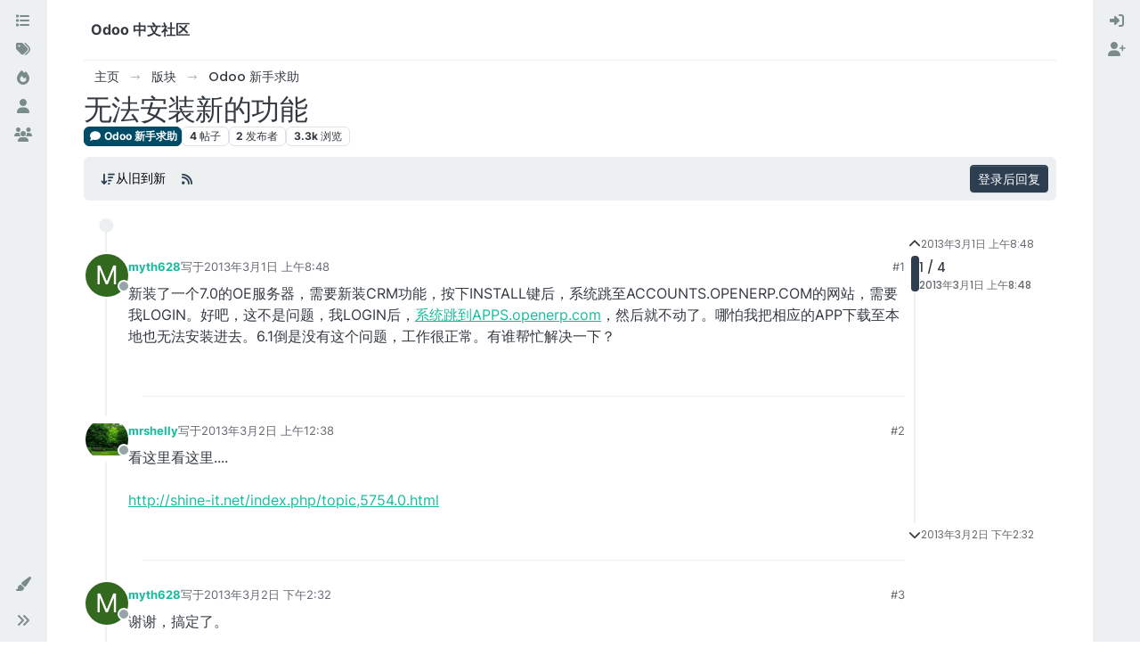

--- FILE ---
content_type: text/html; charset=utf-8
request_url: https://odoo.net.cn/topic/2086/%E6%97%A0%E6%B3%95%E5%AE%89%E8%A3%85%E6%96%B0%E7%9A%84%E5%8A%9F%E8%83%BD
body_size: 13262
content:
<!DOCTYPE html>
<html lang="zh-CN" data-dir="ltr" style="direction: ltr;">
<head>
<title>无法安装新的功能 | Odoo 中文社区</title>
<meta name="viewport" content="width&#x3D;device-width, initial-scale&#x3D;1.0" />
	<meta name="content-type" content="text/html; charset=UTF-8" />
	<meta name="apple-mobile-web-app-capable" content="yes" />
	<meta name="mobile-web-app-capable" content="yes" />
	<meta property="og:site_name" content="Odoo 中文社区" />
	<meta name="msapplication-badge" content="frequency=30; polling-uri=https://odoo.net.cn/sitemap.xml" />
	<meta name="theme-color" content="#ffffff" />
	<meta name="keywords" content="Odoo 中文,OpenERP 中文,Odoo,Odoo社区,Odoo中文社区,OpenERP,Odoo 中国,Odoo中国,Odoo培训,Odoo 二次开发,Odoo开发,Odoo教程" />
	<meta name="title" content="无法安装新的功能" />
	<meta property="og:title" content="无法安装新的功能" />
	<meta property="og:type" content="article" />
	<meta property="article:published_time" content="2013-03-01T08:48:14.000Z" />
	<meta property="article:modified_time" content="2013-03-02T14:32:54.000Z" />
	<meta property="article:section" content="Odoo 新手求助" />
	<meta name="description" content="新装了一个7.0的OE服务器，需要新装CRM功能，按下INSTALL键后，系统跳至ACCOUNTS.OPENERP.COM的网站，需要我LOGIN。好吧，这不是问题，我LOGIN后，系统跳到APPS.openerp.com，然后就不动了。哪怕我把相应的APP下载至本地也无法安装进去。6.1倒是没有这个问题，工作很..." />
	<meta property="og:description" content="新装了一个7.0的OE服务器，需要新装CRM功能，按下INSTALL键后，系统跳至ACCOUNTS.OPENERP.COM的网站，需要我LOGIN。好吧，这不是问题，我LOGIN后，系统跳到APPS.openerp.com，然后就不动了。哪怕我把相应的APP下载至本地也无法安装进去。6.1倒是没有这个问题，工作很..." />
	<meta property="og:image" content="https://odoo.net.cn/assets/images/logo@3x.png" />
	<meta property="og:image:url" content="https://odoo.net.cn/assets/images/logo@3x.png" />
	<meta property="og:image:width" content="963" />
	<meta property="og:image:height" content="225" />
	<meta property="og:url" content="https://odoo.net.cn/topic/2086/%E6%97%A0%E6%B3%95%E5%AE%89%E8%A3%85%E6%96%B0%E7%9A%84%E5%8A%9F%E8%83%BD" />
	
<link rel="stylesheet" type="text/css" href="/assets/client-flatly.css?v=7u2bf5a3bs3" />
<link rel="icon" type="image/x-icon" href="/assets/uploads/system/favicon.ico?v&#x3D;7u2bf5a3bs3" />
	<link rel="manifest" href="/manifest.webmanifest" crossorigin="use-credentials" />
	<link rel="search" type="application/opensearchdescription+xml" title="Odoo 中文社区" href="/osd.xml" />
	<link rel="apple-touch-icon" href="/assets/images/touch/512.png" />
	<link rel="icon" sizes="36x36" href="/assets/images/touch/36.png" />
	<link rel="icon" sizes="48x48" href="/assets/images/touch/48.png" />
	<link rel="icon" sizes="72x72" href="/assets/images/touch/72.png" />
	<link rel="icon" sizes="96x96" href="/assets/images/touch/96.png" />
	<link rel="icon" sizes="144x144" href="/assets/images/touch/144.png" />
	<link rel="icon" sizes="192x192" href="/assets/images/touch/192.png" />
	<link rel="icon" sizes="512x512" href="/assets/images/touch/512.png" />
	<link rel="prefetch" href="/assets/src/modules/composer.js?v&#x3D;7u2bf5a3bs3" />
	<link rel="prefetch" href="/assets/src/modules/composer/uploads.js?v&#x3D;7u2bf5a3bs3" />
	<link rel="prefetch" href="/assets/src/modules/composer/drafts.js?v&#x3D;7u2bf5a3bs3" />
	<link rel="prefetch" href="/assets/src/modules/composer/tags.js?v&#x3D;7u2bf5a3bs3" />
	<link rel="prefetch" href="/assets/src/modules/composer/categoryList.js?v&#x3D;7u2bf5a3bs3" />
	<link rel="prefetch" href="/assets/src/modules/composer/resize.js?v&#x3D;7u2bf5a3bs3" />
	<link rel="prefetch" href="/assets/src/modules/composer/autocomplete.js?v&#x3D;7u2bf5a3bs3" />
	<link rel="prefetch" href="/assets/templates/composer.tpl?v&#x3D;7u2bf5a3bs3" />
	<link rel="prefetch" href="/assets/language/zh-CN/topic.json?v&#x3D;7u2bf5a3bs3" />
	<link rel="prefetch" href="/assets/language/zh-CN/modules.json?v&#x3D;7u2bf5a3bs3" />
	<link rel="prefetch" href="/assets/language/zh-CN/tags.json?v&#x3D;7u2bf5a3bs3" />
	<link rel="stylesheet" href="https://odoo.net.cn/assets/plugins/nodebb-plugin-emoji/emoji/styles.css?v&#x3D;7u2bf5a3bs3" />
	<link rel="prefetch stylesheet" href="/assets/plugins/nodebb-plugin-markdown/styles/default.css" />
	<link rel="prefetch" href="/assets/language/zh-CN/markdown.json?v&#x3D;7u2bf5a3bs3" />
	<link rel="canonical" href="https://odoo.net.cn/topic/2086/无法安装新的功能" />
	<link rel="alternate" type="application/rss+xml" href="/topic/2086.rss" />
	<link rel="up" href="https://odoo.net.cn/category/6/odoo-新手求助" />
	<link rel="author" href="https://odoo.net.cn/user/myth628" />
	
<script type="101fe7df17d28025e882d0b5-text/javascript">
var config = JSON.parse('{"relative_path":"","upload_url":"/assets/uploads","asset_base_url":"/assets","assetBaseUrl":"/assets","siteTitle":"Odoo \u4E2D\u6587\u793E\u533A","browserTitle":"Odoo \u4E2D\u6587\u793E\u533A","titleLayout":"&#123;pageTitle&#125; | &#123;browserTitle&#125;","showSiteTitle":true,"maintenanceMode":false,"postQueue":0,"minimumTitleLength":3,"maximumTitleLength":255,"minimumPostLength":8,"maximumPostLength":32767,"minimumTagsPerTopic":0,"maximumTagsPerTopic":5,"minimumTagLength":3,"maximumTagLength":15,"undoTimeout":10000,"useOutgoingLinksPage":false,"allowGuestHandles":false,"allowTopicsThumbnail":false,"usePagination":false,"disableChat":false,"disableChatMessageEditing":false,"maximumChatMessageLength":9007199254740991,"socketioTransports":["polling","websocket"],"socketioOrigins":"http://shine-it.net:* http://www.shine-it.net:* http://new.shine-it.net:* http://odoo.net.cn:* http://www.odoo.net.cn:* http://odoocn.org:* http://www.odoocn.org:*","websocketAddress":"","maxReconnectionAttempts":5,"reconnectionDelay":1500,"topicsPerPage":20,"postsPerPage":20,"maximumFileSize":20480,"theme:id":"nodebb-theme-harmony","theme:src":"https://cdn.jsdelivr.net/npm/bootswatch@5.2.3/dist/flatly/bootstrap.min.css","defaultLang":"zh-CN","userLang":"zh-CN","loggedIn":false,"uid":-1,"cache-buster":"v=7u2bf5a3bs3","topicPostSort":"oldest_to_newest","categoryTopicSort":"recently_replied","csrf_token":false,"searchEnabled":true,"searchDefaultInQuick":"titles","bootswatchSkin":"flatly","composer:showHelpTab":true,"enablePostHistory":true,"timeagoCutoff":30,"timeagoCodes":["af","am","ar","az-short","az","be","bg","bs","ca","cs","cy","da","de-short","de","dv","el","en-short","en","es-short","es","et","eu","fa-short","fa","fi","fr-short","fr","gl","he","hr","hu","hy","id","is","it-short","it","ja","jv","ko","ky","lt","lv","mk","nl","no","pl","pt-br-short","pt-br","pt-short","pt","ro","rs","ru","rw","si","sk","sl","sq","sr","sv","th","tr-short","tr","uk","ur","uz","vi","zh-CN","zh-TW"],"cookies":{"enabled":false,"message":"[[global:cookies.message]]","dismiss":"[[global:cookies.accept]]","link":"[[global:cookies.learn-more]]","link_url":"https:&#x2F;&#x2F;www.cookiesandyou.com"},"thumbs":{"size":512},"emailPrompt":1,"useragent":{"isSafari":false},"fontawesome":{"pro":false,"styles":["solid","brands","regular"],"version":"6.6.0"},"acpLang":"undefined","topicSearchEnabled":false,"disableCustomUserSkins":false,"defaultBootswatchSkin":"flatly","theme":{"enableQuickReply":true,"enableBreadcrumbs":true,"centerHeaderElements":false,"mobileTopicTeasers":false,"stickyToolbar":true,"autohideBottombar":true,"openSidebars":false,"chatModals":false},"openDraftsOnPageLoad":false,"spam-be-gone":{},"composer-default":{},"emojiCustomFirst":false,"question-and-answer":{"defaultCid_6":"on","forceQuestions":"off","defaultCid_2":"off","defaultCid_3":"off","defaultCid_4":"off","defaultCid_5":"off","defaultCid_7":"off","defaultCid_8":"off","defaultCid_9":"off","defaultCid_10":"off","defaultCid_11":"off","defaultCid_12":"off","defaultCid_13":"off","defaultCid_14":"off","defaultCid_15":"off","defaultCid_16":"off","defaultCid_18":"off","defaultCid_19":"off","toggleLock":"on","onlyAdmins":"off","defaultCid_20":"off","defaultCid_21":"off","defaultCid_22":"off","defaultCid_23":"off"},"markdown":{"highlight":1,"highlightLinesLanguageList":"[\\"python,py,gyp\\"]","hljsLanguages":["common"],"theme":"default.css","defaultHighlightLanguage":"","externalMark":false}}');
var app = {
user: JSON.parse('{"uid":-1,"username":"游客","displayname":"游客","userslug":"","fullname":"游客","email":"","icon:text":"?","icon:bgColor":"#aaa","groupTitle":"","groupTitleArray":[],"status":"offline","reputation":0,"email:confirmed":false,"unreadData":{"":{},"new":{},"watched":{},"unreplied":{}},"isAdmin":false,"isGlobalMod":false,"isMod":false,"privileges":{"chat":false,"chat:privileged":false,"upload:post:image":false,"upload:post:file":false,"signature":false,"invite":false,"group:create":false,"search:content":false,"search:users":false,"search:tags":false,"view:users":true,"view:tags":true,"view:groups":true,"local:login":false,"ban":false,"mute":false,"view:users:info":false},"blocks":[],"timeagoCode":"zh-CN","offline":true,"lastRoomId":null,"isEmailConfirmSent":false}')
};
document.documentElement.style.setProperty('--panel-offset', `${localStorage.getItem('panelOffset') || 0}px`);
</script>


</head>
<body class="page-topic page-topic-2086 page-topic-无法安装新的功能 template-topic page-topic-category-6 page-topic-category-odoo-新手求助 parent-category-6 page-status-200 theme-harmony user-guest skin-flatly">
<a class="visually-hidden-focusable position-absolute top-0 start-0 p-3 m-3 bg-body" style="z-index: 1021;" href="#content">跳转至内容</a>
<div class="layout-container d-flex justify-content-between pb-4 pb-md-0">
<nav component="sidebar/left" class=" text-dark bg-light sidebar sidebar-left start-0 border-end vh-100 d-none d-lg-flex flex-column justify-content-between sticky-top">
<ul id="main-nav" class="list-unstyled d-flex flex-column w-100 gap-2 mt-2 overflow-y-auto">


<li class="nav-item mx-2 " title="版块">
<a class="nav-link navigation-link d-flex gap-2 justify-content-between align-items-center "  href="&#x2F;categories"  aria-label="版块">
<span class="d-flex gap-2 align-items-center text-nowrap truncate-open">
<span class="position-relative">

<i class="fa fa-fw fa-list" data-content=""></i>
<span component="navigation/count" class="visible-closed position-absolute top-0 start-100 translate-middle badge rounded-1 bg-primary hidden"></span>

</span>
<span class="nav-text small visible-open fw-semibold text-truncate">版块</span>
</span>
<span component="navigation/count" class="visible-open badge rounded-1 bg-primary hidden"></span>
</a>

</li>



<li class="nav-item mx-2 " title="标签">
<a class="nav-link navigation-link d-flex gap-2 justify-content-between align-items-center "  href="&#x2F;tags"  aria-label="标签">
<span class="d-flex gap-2 align-items-center text-nowrap truncate-open">
<span class="position-relative">

<i class="fa fa-fw fa-tags" data-content=""></i>
<span component="navigation/count" class="visible-closed position-absolute top-0 start-100 translate-middle badge rounded-1 bg-primary hidden"></span>

</span>
<span class="nav-text small visible-open fw-semibold text-truncate">标签</span>
</span>
<span component="navigation/count" class="visible-open badge rounded-1 bg-primary hidden"></span>
</a>

</li>



<li class="nav-item mx-2 " title="热门">
<a class="nav-link navigation-link d-flex gap-2 justify-content-between align-items-center "  href="&#x2F;popular"  aria-label="热门">
<span class="d-flex gap-2 align-items-center text-nowrap truncate-open">
<span class="position-relative">

<i class="fa fa-fw fa-fire" data-content=""></i>
<span component="navigation/count" class="visible-closed position-absolute top-0 start-100 translate-middle badge rounded-1 bg-primary hidden"></span>

</span>
<span class="nav-text small visible-open fw-semibold text-truncate">热门</span>
</span>
<span component="navigation/count" class="visible-open badge rounded-1 bg-primary hidden"></span>
</a>

</li>



<li class="nav-item mx-2 " title="用户">
<a class="nav-link navigation-link d-flex gap-2 justify-content-between align-items-center "  href="&#x2F;users"  aria-label="用户">
<span class="d-flex gap-2 align-items-center text-nowrap truncate-open">
<span class="position-relative">

<i class="fa fa-fw fa-user" data-content=""></i>
<span component="navigation/count" class="visible-closed position-absolute top-0 start-100 translate-middle badge rounded-1 bg-primary hidden"></span>

</span>
<span class="nav-text small visible-open fw-semibold text-truncate">用户</span>
</span>
<span component="navigation/count" class="visible-open badge rounded-1 bg-primary hidden"></span>
</a>

</li>



<li class="nav-item mx-2 " title="群组">
<a class="nav-link navigation-link d-flex gap-2 justify-content-between align-items-center "  href="&#x2F;groups"  aria-label="群组">
<span class="d-flex gap-2 align-items-center text-nowrap truncate-open">
<span class="position-relative">

<i class="fa fa-fw fa-group" data-content=""></i>
<span component="navigation/count" class="visible-closed position-absolute top-0 start-100 translate-middle badge rounded-1 bg-primary hidden"></span>

</span>
<span class="nav-text small visible-open fw-semibold text-truncate">群组</span>
</span>
<span component="navigation/count" class="visible-open badge rounded-1 bg-primary hidden"></span>
</a>

</li>


</ul>
<div class="sidebar-toggle-container align-self-start">

<div class="dropend m-2" component="skinSwitcher" title="皮肤">
<a data-bs-toggle="dropdown" href="#" role="button" class="nav-link position-relative" aria-haspopup="true" aria-expanded="false" aria-label="皮肤">
<span class="justify-content-between w-100">
<span class="d-flex gap-2 align-items-center text-nowrap truncate-open">
<span>
<i component="skinSwitcher/icon" class="fa fa-fw fa-paintbrush"></i>
</span>
<span class="nav-text small visible-open fw-semibold">皮肤</span>
</span>
</span>
</a>
<ul class="dropdown-menu p-1 text-sm overflow-auto p-1" role="menu">
<div class="d-flex">
<div>
<li class="dropdown-header">Light</li>
<div class="d-grid" style="grid-template-columns: 1fr 1fr;">

<li>
<a href="#" class="dropdown-item rounded-1" data-value="cerulean" role="menuitem">Cerulean <i class="fa fa-fw fa-check  invisible "></i></a>
</li>

<li>
<a href="#" class="dropdown-item rounded-1" data-value="cosmo" role="menuitem">Cosmo <i class="fa fa-fw fa-check  invisible "></i></a>
</li>

<li>
<a href="#" class="dropdown-item rounded-1" data-value="flatly" role="menuitem">Flatly <i class="fa fa-fw fa-check  invisible "></i></a>
</li>

<li>
<a href="#" class="dropdown-item rounded-1" data-value="journal" role="menuitem">Journal <i class="fa fa-fw fa-check  invisible "></i></a>
</li>

<li>
<a href="#" class="dropdown-item rounded-1" data-value="litera" role="menuitem">Litera <i class="fa fa-fw fa-check  invisible "></i></a>
</li>

<li>
<a href="#" class="dropdown-item rounded-1" data-value="lumen" role="menuitem">Lumen <i class="fa fa-fw fa-check  invisible "></i></a>
</li>

<li>
<a href="#" class="dropdown-item rounded-1" data-value="lux" role="menuitem">Lux <i class="fa fa-fw fa-check  invisible "></i></a>
</li>

<li>
<a href="#" class="dropdown-item rounded-1" data-value="materia" role="menuitem">Materia <i class="fa fa-fw fa-check  invisible "></i></a>
</li>

<li>
<a href="#" class="dropdown-item rounded-1" data-value="minty" role="menuitem">Minty <i class="fa fa-fw fa-check  invisible "></i></a>
</li>

<li>
<a href="#" class="dropdown-item rounded-1" data-value="morph" role="menuitem">Morph <i class="fa fa-fw fa-check  invisible "></i></a>
</li>

<li>
<a href="#" class="dropdown-item rounded-1" data-value="pulse" role="menuitem">Pulse <i class="fa fa-fw fa-check  invisible "></i></a>
</li>

<li>
<a href="#" class="dropdown-item rounded-1" data-value="sandstone" role="menuitem">Sandstone <i class="fa fa-fw fa-check  invisible "></i></a>
</li>

<li>
<a href="#" class="dropdown-item rounded-1" data-value="simplex" role="menuitem">Simplex <i class="fa fa-fw fa-check  invisible "></i></a>
</li>

<li>
<a href="#" class="dropdown-item rounded-1" data-value="sketchy" role="menuitem">Sketchy <i class="fa fa-fw fa-check  invisible "></i></a>
</li>

<li>
<a href="#" class="dropdown-item rounded-1" data-value="spacelab" role="menuitem">Spacelab <i class="fa fa-fw fa-check  invisible "></i></a>
</li>

<li>
<a href="#" class="dropdown-item rounded-1" data-value="united" role="menuitem">United <i class="fa fa-fw fa-check  invisible "></i></a>
</li>

<li>
<a href="#" class="dropdown-item rounded-1" data-value="yeti" role="menuitem">Yeti <i class="fa fa-fw fa-check  invisible "></i></a>
</li>

<li>
<a href="#" class="dropdown-item rounded-1" data-value="zephyr" role="menuitem">Zephyr <i class="fa fa-fw fa-check  invisible "></i></a>
</li>

</div>
</div>
<div>
<li class="dropdown-header">Dark</li>

<li>
<a href="#" class="dropdown-item rounded-1" data-value="cyborg" role="menuitem">Cyborg <i class="fa fa-fw fa-check  invisible "></i></a>
</li>

<li>
<a href="#" class="dropdown-item rounded-1" data-value="darkly" role="menuitem">Darkly <i class="fa fa-fw fa-check  invisible "></i></a>
</li>

<li>
<a href="#" class="dropdown-item rounded-1" data-value="quartz" role="menuitem">Quartz <i class="fa fa-fw fa-check  invisible "></i></a>
</li>

<li>
<a href="#" class="dropdown-item rounded-1" data-value="slate" role="menuitem">Slate <i class="fa fa-fw fa-check  invisible "></i></a>
</li>

<li>
<a href="#" class="dropdown-item rounded-1" data-value="solar" role="menuitem">Solar <i class="fa fa-fw fa-check  invisible "></i></a>
</li>

<li>
<a href="#" class="dropdown-item rounded-1" data-value="superhero" role="menuitem">Superhero <i class="fa fa-fw fa-check  invisible "></i></a>
</li>

<li>
<a href="#" class="dropdown-item rounded-1" data-value="vapor" role="menuitem">Vapor <i class="fa fa-fw fa-check  invisible "></i></a>
</li>

</div>
</div>
<hr class="my-1"/>
<div class="d-grid" style="grid-template-columns: 1fr 1fr;">

<li>
<a href="#" class="dropdown-item rounded-1" data-value="" role="menuitem">默认（Flatly） <i class="fa fa-fw fa-check "></i></a>
</li>

<li>
<a href="#" class="dropdown-item rounded-1" data-value="noskin" role="menuitem">不使用皮肤 <i class="fa fa-fw fa-check  invisible "></i></a>
</li>


</div>
</ul>
</div>

<div class="sidebar-toggle m-2 d-none d-lg-block">
<a href="#" role="button" component="sidebar/toggle" class="nav-link d-flex gap-2 align-items-center p-2 pointer w-100 text-nowrap" title="展开" aria-label="侧栏滚动">
<i class="fa fa-fw fa-angles-right"></i>
<i class="fa fa-fw fa-angles-left"></i>
<span class="nav-text visible-open fw-semibold small lh-1">折叠</span>
</a>
</div>
</div>
</nav>
<main id="panel" class="d-flex flex-column gap-3 flex-grow-1 mt-3" style="min-width: 0;">

<div class="container-lg px-md-4 brand-container">
<div class="col-12 d-flex border-bottom pb-3 ">
<div component="brand/wrapper" class="d-flex align-items-center gap-3 p-2 rounded-1 align-content-stretch ">


<a component="siteTitle" class="text-truncate align-self-stretch align-items-center d-flex" href="/">
<h1 class="fs-6 fw-bold text-body mb-0">Odoo 中文社区</h1>
</a>

</div>

</div>
</div>

<script type="101fe7df17d28025e882d0b5-text/javascript">
const headerEl = document.getElementById('header-menu');
if (headerEl) {
const rect = headerEl.getBoundingClientRect();
const offset = Math.max(0, rect.bottom);
document.documentElement.style.setProperty('--panel-offset', offset + `px`);
} else {
document.documentElement.style.setProperty('--panel-offset', `0px`);
}
</script>
<div class="container-lg px-md-4 d-flex flex-column gap-3 h-100 mb-5 mb-lg-0" id="content">
<noscript>
<div class="alert alert-danger">
<p>
Your browser does not seem to support JavaScript. As a result, your viewing experience will be diminished, and you have been placed in <strong>read-only mode</strong>.
</p>
<p>
Please download a browser that supports JavaScript, or enable it if it's disabled (i.e. NoScript).
</p>
</div>
</noscript>
<script type="application/ld+json">{
"@context": "https://schema.org",
"@type": "BreadcrumbList",
"itemListElement": [{
"@type": "ListItem",
"position": 1,
"name": "Odoo 中文社区",
"item": "https://odoo.net.cn"
}
,{
"@type": "ListItem",
"position": 2,
"name": "版块"
,"item": "https://odoo.net.cn/categories"
},{
"@type": "ListItem",
"position": 3,
"name": "Odoo 新手求助"
,"item": "https://odoo.net.cn/category/6/odoo-新手求助"
},{
"@type": "ListItem",
"position": 4,
"name": "无法安装新的功能"

}
]}</script>


<ol class="breadcrumb mb-0 " itemscope="itemscope" itemprop="breadcrumb" itemtype="http://schema.org/BreadcrumbList">

<li itemscope="itemscope" itemprop="itemListElement" itemtype="http://schema.org/ListItem" class="breadcrumb-item ">
<meta itemprop="position" content="1" />
<a href="https://odoo.net.cn" itemprop="item">
<span class="fw-semibold" itemprop="name">主页</span>
</a>
</li>

<li itemscope="itemscope" itemprop="itemListElement" itemtype="http://schema.org/ListItem" class="breadcrumb-item ">
<meta itemprop="position" content="2" />
<a href="https://odoo.net.cn/categories" itemprop="item">
<span class="fw-semibold" itemprop="name">版块</span>
</a>
</li>

<li itemscope="itemscope" itemprop="itemListElement" itemtype="http://schema.org/ListItem" class="breadcrumb-item ">
<meta itemprop="position" content="3" />
<a href="https://odoo.net.cn/category/6/odoo-新手求助" itemprop="item">
<span class="fw-semibold" itemprop="name">Odoo 新手求助</span>
</a>
</li>

<li component="breadcrumb/current" itemscope="itemscope" itemprop="itemListElement" itemtype="http://schema.org/ListItem" class="breadcrumb-item active">
<meta itemprop="position" content="4" />

<span class="fw-semibold" itemprop="name">无法安装新的功能</span>

</li>

</ol>



<div itemid="/topic/2086/%E6%97%A0%E6%B3%95%E5%AE%89%E8%A3%85%E6%96%B0%E7%9A%84%E5%8A%9F%E8%83%BD" itemscope itemtype="https://schema.org/DiscussionForumPosting">
<meta itemprop="headline" content="无法安装新的功能">
<meta itemprop="text" content="无法安装新的功能">
<meta itemprop="url" content="/topic/2086/%E6%97%A0%E6%B3%95%E5%AE%89%E8%A3%85%E6%96%B0%E7%9A%84%E5%8A%9F%E8%83%BD">
<meta itemprop="datePublished" content="2013-03-01T08:48:14.000Z">
<meta itemprop="dateModified" content="2013-03-02T14:32:54.000Z">
<div itemprop="author" itemscope itemtype="https://schema.org/Person">
<meta itemprop="name" content="myth628">
<meta itemprop="url" content="/user/myth628">
</div>
<div class="d-flex flex-column gap-3">
<div class="d-flex flex-wrap">
<div class="d-flex flex-column gap-3 flex-grow-1">
<h1 component="post/header" class="tracking-tight fw-semibold fs-3 mb-0 text-break ">
<span class="topic-title" component="topic/title">无法安装新的功能</span>
</h1>
<div class="topic-info d-flex gap-2 align-items-center flex-wrap ">
<span component="topic/labels" class="d-flex gap-2 hidden">
<span component="topic/scheduled" class="badge badge border border-gray-300 text-body hidden">
<i class="fa fa-clock-o"></i> 已定时
</span>
<span component="topic/pinned" class="badge badge border border-gray-300 text-body hidden">
<i class="fa fa-thumb-tack"></i> 已固定
</span>
<span component="topic/locked" class="badge badge border border-gray-300 text-body hidden">
<i class="fa fa-lock"></i> 已锁定
</span>
<a component="topic/moved" href="/category/" class="badge badge border border-gray-300 text-body text-decoration-none hidden">
<i class="fa fa-arrow-circle-right"></i> 已移动
</a>

</span>
<a href="/category/6/odoo-新手求助" class="badge px-1 text-truncate text-decoration-none border" style="color: #FFFFFF;background-color: #004c66;border-color: #004c66!important; max-width: 70vw;">
			<i class="fa fa-fw fa-comment"></i>
			Odoo 新手求助
		</a>
<div data-tid="2086" component="topic/tags" class="lh-1 tags tag-list d-flex flex-wrap hidden-xs hidden-empty gap-2"></div>
<div class="d-flex hidden-xs gap-2"><span class="badge text-body border border-gray-300 stats text-xs">
<i class="fa-regular fa-fw fa-message visible-xs-inline" title="帖子"></i>
<span component="topic/post-count" title="4" class="fw-bold">4</span>
<span class="hidden-xs text-lowercase fw-normal">帖子</span>
</span>
<span class="badge text-body border border-gray-300 stats text-xs">
<i class="fa fa-fw fa-user visible-xs-inline" title="发布者"></i>
<span title="2" class="fw-bold">2</span>
<span class="hidden-xs text-lowercase fw-normal">发布者</span>
</span>
<span class="badge text-body border border-gray-300 stats text-xs">
<i class="fa fa-fw fa-eye visible-xs-inline" title="浏览"></i>
<span class="fw-bold" title="3270">3.3k</span>
<span class="hidden-xs text-lowercase fw-normal">浏览</span>
</span></div>
</div>
</div>
<div class="d-flex gap-2 justify-content-end align-items-center mt-2 hidden-empty" component="topic/thumb/list"></div>
</div>
<div class="row mb-4 mb-lg-0">
<div class="topic col-lg-12">
<div class="sticky-tools">
<nav class="d-flex flex-nowrap my-2 p-0 border-0 rounded topic-main-buttons">
<div class="d-flex flex-row p-2 text-bg-light border rounded w-100 align-items-center">
<div class="d-flex me-auto mb-0 gap-2 align-items-center flex-wrap">


<div class="btn-group bottom-sheet" component="thread/sort">
<button class="btn btn-ghost btn-sm ff-secondary d-flex gap-2 align-items-center dropdown-toggle" data-bs-toggle="dropdown" aria-haspopup="true" aria-expanded="false" aria-label="帖子分类选项，1%">
<i class="fa fa-fw fa-arrow-down-wide-short text-primary"></i>
<span class="d-none d-md-inline fw-semibold">从旧到新</span>
</button>
<ul class="dropdown-menu p-1 text-sm" role="menu">
<li>
<a class="dropdown-item rounded-1 d-flex align-items-center gap-2" href="#" class="oldest_to_newest" data-sort="oldest_to_newest" role="menuitem">
<span class="flex-grow-1">从旧到新</span>
<i class="flex-shrink-0 fa fa-fw text-secondary"></i>
</a>
</li>
<li>
<a class="dropdown-item rounded-1 d-flex align-items-center gap-2" href="#" class="newest_to_oldest" data-sort="newest_to_oldest" role="menuitem">
<span class="flex-grow-1">从新到旧</span>
<i class="flex-shrink-0 fa fa-fw text-secondary"></i>
</a>
</li>
<li>
<a class="dropdown-item rounded-1 d-flex align-items-center gap-2" href="#" class="most_votes" data-sort="most_votes" role="menuitem">
<span class="flex-grow-1">最多赞同</span>
<i class="flex-shrink-0 fa fa-fw text-secondary"></i>
</a>
</li>
</ul>
</div>


<a class="btn btn-ghost btn-sm d-none d-lg-flex align-items-center align-self-stretch" target="_blank" href="/topic/2086.rss" title="RSS 订阅"><i class="fa fa-rss text-primary"></i></a>


</div>



<a component="topic/reply/guest" href="/login" class="d-flex align-items-center fw-semibold btn btn-sm btn-primary">登录后回复</a>


</div>
</nav>
</div>



<div component="topic/deleted/message" class="alert alert-warning mt-3 hidden d-flex justify-content-between flex-wrap">
<span>此主题已被删除。只有拥有主题管理权限的用户可以查看。</span>
<span>

</span>
</div>

<div class="d-flex gap-0 gap-lg-5">
<div class="posts-container" style="min-width: 0;">
<ul component="topic" class="posts timeline list-unstyled mt-sm-2 p-0 py-3" style="min-width: 0;" data-tid="2086" data-cid="6">

<li component="post" class="pt-4   topic-owner-post" data-index="0" data-pid="2086" data-uid="2846" data-timestamp="1362127694000" data-username="myth628" data-userslug="myth628" itemprop="comment" itemtype="http://schema.org/Comment" itemscope>
<a component="post/anchor" data-index="0" id="1"></a>
<meta itemprop="datePublished" content="2013-03-01T08:48:14.000Z">


<div class="d-flex align-items-start gap-3">
<div class="bg-body d-none d-sm-block rounded-circle" style="outline: 2px solid var(--bs-body-bg);">
<a class="d-inline-block position-relative text-decoration-none" href="/user/myth628" aria-label="用户头像myth628">
<span title="myth628" data-uid="2846" class="avatar  avatar-rounded" component="user/picture" style="--avatar-size: 48px; background-color: #33691e">M</span>
<span component="user/status" class="position-absolute translate-middle-y border border-white border-2 rounded-circle status offline"><span class="visually-hidden">离线</span></span>
</a>
</div>
<div class="post-container d-flex flex-grow-1 flex-column w-100" style="min-width:0;">
<div class="d-flex align-items-center gap-1 flex-wrap w-100 post-header mt-1" itemprop="author" itemscope itemtype="https://schema.org/Person">
<meta itemprop="name" content="myth628">
<meta itemprop="url" content="/user/myth628">
<div class="bg-body d-sm-none">
<a class="d-inline-block position-relative text-decoration-none" href="/user/myth628">
<span title="myth628" data-uid="2846" class="avatar  avatar-rounded" component="user/picture" style="--avatar-size: 20px; background-color: #33691e">M</span>
<span component="user/status" class="position-absolute translate-middle-y border border-white border-2 rounded-circle status offline"><span class="visually-hidden">离线</span></span>
</a>
</div>
<a class="fw-bold text-nowrap" href="/user/myth628" data-username="myth628" data-uid="2846">myth628</a>


<div class="d-flex gap-1 align-items-center">
<span class="text-muted">写于<a href="/post/2086" class="timeago text-muted" title="2013-03-01T08:48:14.000Z"></a></span>
<i component="post/edit-indicator" class="fa fa-edit text-muted edit-icon hidden" title="编辑 Invalid Date"></i>
<span data-editor="" component="post/editor" class="visually-hidden">最后由  编辑 <span class="timeago" title="Invalid Date"></span></span>
</div>

<div class="d-flex align-items-center gap-1 flex-grow-1 justify-content-end">
<span class="bookmarked opacity-0 text-primary"><i class="fa fa-bookmark-o"></i></span>
<a href="/post/2086" class="post-index text-muted d-none d-md-inline">#1</a>
</div>
</div>
<div class="content mt-2 text-break" component="post/content" itemprop="text">
<p dir="auto">新装了一个7.0的OE服务器，需要新装CRM功能，按下INSTALL键后，系统跳至ACCOUNTS.OPENERP.COM的网站，需要我LOGIN。好吧，这不是问题，我LOGIN后，<a href="http://xn--APPS-pm9fp08t20ckv5b.openerp.com" rel="nofollow ugc">系统跳到APPS.openerp.com</a>，然后就不动了。哪怕我把相应的APP下载至本地也无法安装进去。6.1倒是没有这个问题，工作很正常。有谁帮忙解决一下？</p>

</div>
</div>
</div>
<div component="post/footer" class="post-footer border-bottom pb-2">

<div class="d-flex">

<a component="post/reply-count" data-target-component="post/replies/container" href="#" class="d-flex gap-2 align-items-center mt-2 btn btn-ghost ff-secondary border rounded-1 p-1 text-muted text-decoration-none text-xs hidden">
<span component="post/reply-count/avatars" class="d-flex gap-1 ">


</span>
<span class="ms-2 replies-count fw-semibold" component="post/reply-count/text" data-replies="0">1 条回复</span>
<span class="ms-2 replies-last hidden-xs fw-semibold">最后回复 <span class="timeago" title=""></span></span>
<i class="fa fa-fw fa-chevron-down" component="post/replies/open"></i>
</a>

</div>
<div component="post/replies/container" class="my-2 col-11 border rounded-1 p-3 hidden-empty"></div>
<div component="post/actions" class="d-flex justify-content-end gap-1 post-tools">
<!-- This partial intentionally left blank; overwritten by nodebb-plugin-reactions -->
<a component="post/reply" href="#" class="btn btn-ghost btn-sm hidden" title="回复"><i class="fa fa-fw fa-reply text-primary"></i></a>
<a component="post/quote" href="#" class="btn btn-ghost btn-sm hidden" title="引用"><i class="fa fa-fw fa-quote-right text-primary"></i></a>

<div class="d-flex votes align-items-center">
<a component="post/upvote" href="#" class="btn btn-ghost btn-sm" title="顶贴">
<i class="fa fa-fw fa-chevron-up text-primary"></i>
</a>
<meta itemprop="upvoteCount" content="0">
<meta itemprop="downvoteCount" content="0">
<a href="#" class="px-2 mx-1 btn btn-ghost btn-sm" component="post/vote-count" data-votes="0" title="投票人">0</a>

<a component="post/downvote" href="#" class="btn btn-ghost btn-sm" title="踩帖">
<i class="fa fa-fw fa-chevron-down text-primary"></i>
</a>

</div>

<span component="post/tools" class="dropdown bottom-sheet hidden">
<a class="btn btn-ghost btn-sm ff-secondary dropdown-toggle" href="#" data-bs-toggle="dropdown" aria-haspopup="true" aria-expanded="false" aria-label="帖子工具"><i class="fa fa-fw fa-ellipsis-v text-primary"></i></a>
<ul class="dropdown-menu dropdown-menu-end p-1 text-sm" role="menu"></ul>
</span>
</div>
</div>

</li>




<li component="post" class="pt-4   " data-index="1" data-pid="13874" data-uid="224" data-timestamp="1362184704000" data-username="mrshelly" data-userslug="mrshelly" itemprop="comment" itemtype="http://schema.org/Comment" itemscope>
<a component="post/anchor" data-index="1" id="2"></a>
<meta itemprop="datePublished" content="2013-03-02T00:38:24.000Z">


<div class="d-flex align-items-start gap-3">
<div class="bg-body d-none d-sm-block rounded-circle" style="outline: 2px solid var(--bs-body-bg);">
<a class="d-inline-block position-relative text-decoration-none" href="/user/mrshelly" aria-label="用户头像mrshelly">
<script src="/cdn-cgi/scripts/7d0fa10a/cloudflare-static/rocket-loader.min.js" data-cf-settings="101fe7df17d28025e882d0b5-|49"></script><img title="mrshelly" data-uid="224" class="avatar  avatar-rounded" alt="mrshelly" loading="lazy" component="user/picture" src="/uploads/profile/uid-224/224-profileimg.jpg" style="--avatar-size: 48px;" onError="this.remove()" itemprop="image" /><span title="mrshelly" data-uid="224" class="avatar  avatar-rounded" component="user/picture" style="--avatar-size: 48px; background-color: #795548">M</span>
<span component="user/status" class="position-absolute translate-middle-y border border-white border-2 rounded-circle status offline"><span class="visually-hidden">离线</span></span>
</a>
</div>
<div class="post-container d-flex flex-grow-1 flex-column w-100" style="min-width:0;">
<div class="d-flex align-items-center gap-1 flex-wrap w-100 post-header mt-1" itemprop="author" itemscope itemtype="https://schema.org/Person">
<meta itemprop="name" content="mrshelly">
<meta itemprop="url" content="/user/mrshelly">
<div class="bg-body d-sm-none">
<a class="d-inline-block position-relative text-decoration-none" href="/user/mrshelly">
<script src="/cdn-cgi/scripts/7d0fa10a/cloudflare-static/rocket-loader.min.js" data-cf-settings="101fe7df17d28025e882d0b5-|49"></script><img title="mrshelly" data-uid="224" class="avatar  avatar-rounded" alt="mrshelly" loading="lazy" component="user/picture" src="/uploads/profile/uid-224/224-profileimg.jpg" style="--avatar-size: 20px;" onError="this.remove()" itemprop="image" /><span title="mrshelly" data-uid="224" class="avatar  avatar-rounded" component="user/picture" style="--avatar-size: 20px; background-color: #795548">M</span>
<span component="user/status" class="position-absolute translate-middle-y border border-white border-2 rounded-circle status offline"><span class="visually-hidden">离线</span></span>
</a>
</div>
<a class="fw-bold text-nowrap" href="/user/mrshelly" data-username="mrshelly" data-uid="224">mrshelly</a>


<div class="d-flex gap-1 align-items-center">
<span class="text-muted">写于<a href="/post/13874" class="timeago text-muted" title="2013-03-02T00:38:24.000Z"></a></span>
<i component="post/edit-indicator" class="fa fa-edit text-muted edit-icon hidden" title="编辑 Invalid Date"></i>
<span data-editor="" component="post/editor" class="visually-hidden">最后由  编辑 <span class="timeago" title="Invalid Date"></span></span>
</div>

<div class="d-flex align-items-center gap-1 flex-grow-1 justify-content-end">
<span class="bookmarked opacity-0 text-primary"><i class="fa fa-bookmark-o"></i></span>
<a href="/post/13874" class="post-index text-muted d-none d-md-inline">#2</a>
</div>
</div>
<div class="content mt-2 text-break" component="post/content" itemprop="text">
<p dir="auto">看这里看这里....<br /><br /><a href="http://shine-it.net/index.php/topic,5754.0.html" rel="nofollow ugc">http://shine-it.net/index.php/topic,5754.0.html</a></p>

</div>
</div>
</div>
<div component="post/footer" class="post-footer border-bottom pb-2">

<div class="d-flex">

<a component="post/reply-count" data-target-component="post/replies/container" href="#" class="d-flex gap-2 align-items-center mt-2 btn btn-ghost ff-secondary border rounded-1 p-1 text-muted text-decoration-none text-xs hidden">
<span component="post/reply-count/avatars" class="d-flex gap-1 ">


</span>
<span class="ms-2 replies-count fw-semibold" component="post/reply-count/text" data-replies="0">1 条回复</span>
<span class="ms-2 replies-last hidden-xs fw-semibold">最后回复 <span class="timeago" title=""></span></span>
<i class="fa fa-fw fa-chevron-down" component="post/replies/open"></i>
</a>

</div>
<div component="post/replies/container" class="my-2 col-11 border rounded-1 p-3 hidden-empty"></div>
<div component="post/actions" class="d-flex justify-content-end gap-1 post-tools">
<!-- This partial intentionally left blank; overwritten by nodebb-plugin-reactions -->
<a component="post/reply" href="#" class="btn btn-ghost btn-sm hidden" title="回复"><i class="fa fa-fw fa-reply text-primary"></i></a>
<a component="post/quote" href="#" class="btn btn-ghost btn-sm hidden" title="引用"><i class="fa fa-fw fa-quote-right text-primary"></i></a>

<div class="d-flex votes align-items-center">
<a component="post/upvote" href="#" class="btn btn-ghost btn-sm" title="顶贴">
<i class="fa fa-fw fa-chevron-up text-primary"></i>
</a>
<meta itemprop="upvoteCount" content="0">
<meta itemprop="downvoteCount" content="0">
<a href="#" class="px-2 mx-1 btn btn-ghost btn-sm" component="post/vote-count" data-votes="0" title="投票人">0</a>

<a component="post/downvote" href="#" class="btn btn-ghost btn-sm" title="踩帖">
<i class="fa fa-fw fa-chevron-down text-primary"></i>
</a>

</div>

<span component="post/tools" class="dropdown bottom-sheet hidden">
<a class="btn btn-ghost btn-sm ff-secondary dropdown-toggle" href="#" data-bs-toggle="dropdown" aria-haspopup="true" aria-expanded="false" aria-label="帖子工具"><i class="fa fa-fw fa-ellipsis-v text-primary"></i></a>
<ul class="dropdown-menu dropdown-menu-end p-1 text-sm" role="menu"></ul>
</span>
</div>
</div>

</li>




<li component="post" class="pt-4   topic-owner-post" data-index="2" data-pid="13882" data-uid="2846" data-timestamp="1362234774000" data-username="myth628" data-userslug="myth628" itemprop="comment" itemtype="http://schema.org/Comment" itemscope>
<a component="post/anchor" data-index="2" id="3"></a>
<meta itemprop="datePublished" content="2013-03-02T14:32:54.000Z">


<div class="d-flex align-items-start gap-3">
<div class="bg-body d-none d-sm-block rounded-circle" style="outline: 2px solid var(--bs-body-bg);">
<a class="d-inline-block position-relative text-decoration-none" href="/user/myth628" aria-label="用户头像myth628">
<span title="myth628" data-uid="2846" class="avatar  avatar-rounded" component="user/picture" style="--avatar-size: 48px; background-color: #33691e">M</span>
<span component="user/status" class="position-absolute translate-middle-y border border-white border-2 rounded-circle status offline"><span class="visually-hidden">离线</span></span>
</a>
</div>
<div class="post-container d-flex flex-grow-1 flex-column w-100" style="min-width:0;">
<div class="d-flex align-items-center gap-1 flex-wrap w-100 post-header mt-1" itemprop="author" itemscope itemtype="https://schema.org/Person">
<meta itemprop="name" content="myth628">
<meta itemprop="url" content="/user/myth628">
<div class="bg-body d-sm-none">
<a class="d-inline-block position-relative text-decoration-none" href="/user/myth628">
<span title="myth628" data-uid="2846" class="avatar  avatar-rounded" component="user/picture" style="--avatar-size: 20px; background-color: #33691e">M</span>
<span component="user/status" class="position-absolute translate-middle-y border border-white border-2 rounded-circle status offline"><span class="visually-hidden">离线</span></span>
</a>
</div>
<a class="fw-bold text-nowrap" href="/user/myth628" data-username="myth628" data-uid="2846">myth628</a>


<div class="d-flex gap-1 align-items-center">
<span class="text-muted">写于<a href="/post/13882" class="timeago text-muted" title="2013-03-02T14:32:54.000Z"></a></span>
<i component="post/edit-indicator" class="fa fa-edit text-muted edit-icon hidden" title="编辑 Invalid Date"></i>
<span data-editor="" component="post/editor" class="visually-hidden">最后由  编辑 <span class="timeago" title="Invalid Date"></span></span>
</div>

<div class="d-flex align-items-center gap-1 flex-grow-1 justify-content-end">
<span class="bookmarked opacity-0 text-primary"><i class="fa fa-bookmark-o"></i></span>
<a href="/post/13882" class="post-index text-muted d-none d-md-inline">#3</a>
</div>
</div>
<div class="content mt-2 text-break" component="post/content" itemprop="text">
<p dir="auto">谢谢，搞定了。</p>

</div>
</div>
</div>
<div component="post/footer" class="post-footer border-bottom pb-2">

<div class="d-flex">

<a component="post/reply-count" data-target-component="post/replies/container" href="#" class="d-flex gap-2 align-items-center mt-2 btn btn-ghost ff-secondary border rounded-1 p-1 text-muted text-decoration-none text-xs hidden">
<span component="post/reply-count/avatars" class="d-flex gap-1 ">


</span>
<span class="ms-2 replies-count fw-semibold" component="post/reply-count/text" data-replies="0">1 条回复</span>
<span class="ms-2 replies-last hidden-xs fw-semibold">最后回复 <span class="timeago" title=""></span></span>
<i class="fa fa-fw fa-chevron-down" component="post/replies/open"></i>
</a>

</div>
<div component="post/replies/container" class="my-2 col-11 border rounded-1 p-3 hidden-empty"></div>
<div component="post/actions" class="d-flex justify-content-end gap-1 post-tools">
<!-- This partial intentionally left blank; overwritten by nodebb-plugin-reactions -->
<a component="post/reply" href="#" class="btn btn-ghost btn-sm hidden" title="回复"><i class="fa fa-fw fa-reply text-primary"></i></a>
<a component="post/quote" href="#" class="btn btn-ghost btn-sm hidden" title="引用"><i class="fa fa-fw fa-quote-right text-primary"></i></a>

<div class="d-flex votes align-items-center">
<a component="post/upvote" href="#" class="btn btn-ghost btn-sm" title="顶贴">
<i class="fa fa-fw fa-chevron-up text-primary"></i>
</a>
<meta itemprop="upvoteCount" content="0">
<meta itemprop="downvoteCount" content="0">
<a href="#" class="px-2 mx-1 btn btn-ghost btn-sm" component="post/vote-count" data-votes="0" title="投票人">0</a>

<a component="post/downvote" href="#" class="btn btn-ghost btn-sm" title="踩帖">
<i class="fa fa-fw fa-chevron-down text-primary"></i>
</a>

</div>

<span component="post/tools" class="dropdown bottom-sheet hidden">
<a class="btn btn-ghost btn-sm ff-secondary dropdown-toggle" href="#" data-bs-toggle="dropdown" aria-haspopup="true" aria-expanded="false" aria-label="帖子工具"><i class="fa fa-fw fa-ellipsis-v text-primary"></i></a>
<ul class="dropdown-menu dropdown-menu-end p-1 text-sm" role="menu"></ul>
</span>
</div>
</div>

</li>




</ul>




</div>
<div class="pagination-block d-none d-lg-block flex-grow-1 mb-4">
<div class="d-flex justify-content-end sticky-top mt-4" style="top:6rem;z-index:1;">
<div class="ps-1 ps-md-0 d-inline-block">
<div class="scroller-content d-flex gap-2 flex-column align-items-start">
<button class="pagetop btn btn-ghost btn-sm ff-secondary d-inline-flex border-0 align-items-center gap-2" style="padding: 4px;"><i class="fa fa-chevron-up"></i> <span class="timeago text-xs text-muted text-nowrap" title="2013-03-01T08:48:14.000Z"></span></button>
<div class="scroller-container position-relative">
<div class="scroller-thumb d-flex gap-2 text-nowrap position-relative" style="height: 40px;">
<div class="scroller-thumb-icon bg-primary rounded d-inline-block" style="width:9px; height: 40px;"></div>
<div>
<p class="small thumb-text d-none d-md-inline-block ff-secondary fw-semibold user-select-none mb-0"></p>
<p class="meta thumb-timestamp timeago text-xs text-muted ff-secondary fw-semibold mb-0 user-select-none"></p>
</div>
</div>
<div class="unread d-inline-block position-absolute bottom-0">
<div class="meta small position-absolute top-50 translate-middle-y text-nowrap fw-semibold ms-2">
<a class="text-decoration-none" href="/topic/2086/%E6%97%A0%E6%B3%95%E5%AE%89%E8%A3%85%E6%96%B0%E7%9A%84%E5%8A%9F%E8%83%BD" tabindex="-1" aria-disabled="true" aria-label="未读帖子链接"></a>
</div>
</div>
</div>
<button class="pagebottom btn btn-ghost btn-sm ff-secondary d-inline-flex border-0 align-items-center gap-2" style="padding: 4px;"><i class="fa fa-chevron-down"></i> <span class="timeago text-xs text-muted text-nowrap" title="2013-03-02T14:32:54.000Z"></span></button>
</div>
</div>
</div>
</div>
</div>

</div>
<div data-widget-area="sidebar" class="col-lg-3 col-sm-12 hidden">

</div>
</div>
</div>
</div>
<div data-widget-area="footer">

</div>

<noscript>
<nav component="pagination" class="pagination-container mt-3 hidden" aria-label="分页">
<ul class="pagination pagination-sm gap-1 hidden-xs hidden-sm justify-content-center">
<li class="page-item previous  disabled">
<a class="page-link rounded fw-secondary px-3" href="?" data-page="1" aria-label="前一页"><i class="fa fa-chevron-left"></i> </a>
</li>

<li class="page-item next  disabled">
<a class="page-link rounded fw-secondary px-3" href="?" data-page="1" aria-label="后一页"> <i class="fa fa-chevron-right"></i></a>
</li>
</ul>

</nav>
</noscript>
<script id="ajaxify-data" type="application/json">{"tid":2086,"uid":2846,"cid":6,"mainPid":2086,"title":"无法安装新的功能","slug":"2086/无法安装新的功能","timestamp":1362127694000,"lastposttime":1362234774000,"postcount":4,"viewcount":3270,"_imported_tid":5780,"_imported_uid":3513,"_imported_cid":6,"_imported_slug":"","_imported_locked":0,"_imported_path":"","_imported_title":"无法安装新的功能","_imported_content":"新装了一个7.0的OE服务器，需要新装CRM功能，按下INSTALL键后，系统跳至ACCOUNTS.OPENERP.COM的网站，需要我LOGIN。好吧，这不是问题，我LOGIN后，系统跳到APPS.openerp.com，然后就不动了。哪怕我把相应的APP下载至本地也无法安装进去。6.1倒是没有这个问题，工作很正常。有谁帮忙解决一下？","_imported_guest":"","_imported_ip":"","_imported_user_slug":"","_imported_user_path":"","_imported_category_path":"","_imported_category_slug":"","teaserPid":"13882","upvotes":0,"downvotes":0,"postercount":2,"deleted":0,"locked":0,"pinned":0,"pinExpiry":0,"deleterUid":0,"titleRaw":"无法安装新的功能","timestampISO":"2013-03-01T08:48:14.000Z","scheduled":false,"lastposttimeISO":"2013-03-02T14:32:54.000Z","pinExpiryISO":"","votes":0,"tags":[],"thumbs":[],"posts":[{"pid":2086,"uid":2846,"tid":2086,"content":"<p dir=\"auto\">新装了一个7.0的OE服务器，需要新装CRM功能，按下INSTALL键后，系统跳至ACCOUNTS.OPENERP.COM的网站，需要我LOGIN。好吧，这不是问题，我LOGIN后，<a href=\"http://xn--APPS-pm9fp08t20ckv5b.openerp.com\" rel=\"nofollow ugc\">系统跳到APPS.openerp.com<\/a>，然后就不动了。哪怕我把相应的APP下载至本地也无法安装进去。6.1倒是没有这个问题，工作很正常。有谁帮忙解决一下？<\/p>\n","timestamp":1362127694000,"votes":0,"deleted":0,"upvotes":0,"downvotes":0,"deleterUid":0,"edited":0,"replies":{"hasMore":false,"hasSingleImmediateReply":false,"users":[],"text":"[[topic:one-reply-to-this-post]]","count":0},"bookmarks":0,"timestampISO":"2013-03-01T08:48:14.000Z","editedISO":"","index":0,"user":{"uid":2846,"username":"myth628","userslug":"myth628","reputation":0,"postcount":8,"topiccount":2,"picture":null,"signature":"","banned":false,"banned:expire":0,"status":"offline","lastonline":1482674768114,"groupTitle":null,"mutedUntil":0,"displayname":"myth628","groupTitleArray":[],"icon:bgColor":"#33691e","icon:text":"M","lastonlineISO":"2016-12-25T14:06:08.114Z","muted":false,"banned_until":0,"banned_until_readable":"Not Banned","selectedGroups":[],"custom_profile_info":[]},"editor":null,"bookmarked":false,"upvoted":false,"downvoted":false,"selfPost":false,"events":[],"topicOwnerPost":true,"display_edit_tools":false,"display_delete_tools":false,"display_moderator_tools":false,"display_move_tools":false,"display_post_menu":0},{"pid":13874,"uid":224,"tid":2086,"content":"<p dir=\"auto\">看这里看这里....<br /><br /><a href=\"http://shine-it.net/index.php/topic,5754.0.html\" rel=\"nofollow ugc\">http://shine-it.net/index.php/topic,5754.0.html<\/a><\/p>\n","timestamp":1362184704000,"votes":0,"_imported_pid":14338,"_imported_uid":287,"_imported_tid":5780,"_imported_content":"看这里看这里....<br /><br />http://shine-it.net/index.php/topic,5754.0.html","_imported_cid":6,"_imported_ip":"","_imported_guest":"","_imported_toPid":"","_imported_user_slug":"","_imported_user_path":"","_imported_topic_slug":"","_imported_topic_path":"","_imported_category_path":"","_imported_category_slug":"","_imported_path":"","deleted":0,"upvotes":0,"downvotes":0,"deleterUid":0,"edited":0,"replies":{"hasMore":false,"hasSingleImmediateReply":false,"users":[],"text":"[[topic:one-reply-to-this-post]]","count":0},"bookmarks":0,"timestampISO":"2013-03-02T00:38:24.000Z","editedISO":"","index":1,"user":{"uid":224,"username":"mrshelly","userslug":"mrshelly","reputation":0,"postcount":2090,"topiccount":67,"picture":"/uploads/profile/uid-224/224-profileimg.jpg","signature":"","banned":false,"banned:expire":0,"status":"offline","lastonline":1506517771359,"groupTitle":null,"mutedUntil":0,"displayname":"mrshelly","groupTitleArray":[],"icon:bgColor":"#795548","icon:text":"M","lastonlineISO":"2017-09-27T13:09:31.359Z","muted":false,"banned_until":0,"banned_until_readable":"Not Banned","selectedGroups":[],"custom_profile_info":[]},"editor":null,"bookmarked":false,"upvoted":false,"downvoted":false,"selfPost":false,"events":[],"topicOwnerPost":false,"display_edit_tools":false,"display_delete_tools":false,"display_moderator_tools":false,"display_move_tools":false,"display_post_menu":0},{"pid":13882,"uid":2846,"tid":2086,"content":"<p dir=\"auto\">谢谢，搞定了。<\/p>\n","timestamp":1362234774000,"votes":0,"_imported_pid":14346,"_imported_uid":3513,"_imported_tid":5780,"_imported_content":"谢谢，搞定了。","_imported_cid":6,"_imported_ip":"","_imported_guest":"","_imported_toPid":"","_imported_user_slug":"","_imported_user_path":"","_imported_topic_slug":"","_imported_topic_path":"","_imported_category_path":"","_imported_category_slug":"","_imported_path":"","deleted":0,"upvotes":0,"downvotes":0,"deleterUid":0,"edited":0,"replies":{"hasMore":false,"hasSingleImmediateReply":false,"users":[],"text":"[[topic:one-reply-to-this-post]]","count":0},"bookmarks":0,"timestampISO":"2013-03-02T14:32:54.000Z","editedISO":"","index":2,"user":{"uid":2846,"username":"myth628","userslug":"myth628","reputation":0,"postcount":8,"topiccount":2,"picture":null,"signature":"","banned":false,"banned:expire":0,"status":"offline","lastonline":1482674768114,"groupTitle":null,"mutedUntil":0,"displayname":"myth628","groupTitleArray":[],"icon:bgColor":"#33691e","icon:text":"M","lastonlineISO":"2016-12-25T14:06:08.114Z","muted":false,"banned_until":0,"banned_until_readable":"Not Banned","selectedGroups":[],"custom_profile_info":[]},"editor":null,"bookmarked":false,"upvoted":false,"downvoted":false,"selfPost":false,"events":[],"topicOwnerPost":true,"display_edit_tools":false,"display_delete_tools":false,"display_moderator_tools":false,"display_move_tools":false,"display_post_menu":0}],"events":[],"category":{"cid":6,"name":"Odoo 新手求助","description":"No decsciption available","icon":"fa-comment","bgColor":"#004c66","color":"#FFFFFF","slug":"6/odoo-新手求助","parentCid":0,"topic_count":2442,"post_count":10617,"disabled":0,"order":6,"link":"","numRecentReplies":1,"class":"col-md-3 col-xs-6","imageClass":"cover","_imported_cid":6,"_imported_path":"","_imported_name":"Odoo 新手求助","_imported_slug":"","_imported_parentCid":"","_imported_disabled":0,"_imported_description":"No decsciption available","subCategoriesPerPage":10,"minTags":0,"maxTags":5,"postQueue":0,"isSection":0,"totalPostCount":10617,"totalTopicCount":2442,"descriptionParsed":"No decsciption available"},"tagWhitelist":[],"minTags":0,"maxTags":5,"thread_tools":[{"class":"toggleQuestionStatus","title":"[[qanda:thread.tool.as_question]]","icon":"fa-question-circle"}],"isFollowing":false,"isNotFollowing":true,"isIgnoring":false,"bookmark":null,"postSharing":[],"deleter":null,"merger":null,"forker":null,"related":[],"unreplied":false,"icons":[],"privileges":{"topics:reply":false,"topics:read":true,"topics:schedule":false,"topics:tag":false,"topics:delete":false,"posts:edit":false,"posts:history":false,"posts:upvote":false,"posts:downvote":false,"posts:delete":false,"posts:view_deleted":false,"read":true,"purge":false,"view_thread_tools":false,"editable":false,"deletable":false,"view_deleted":false,"view_scheduled":false,"isAdminOrMod":false,"disabled":0,"tid":"2086","uid":-1},"topicStaleDays":60,"reputation:disabled":0,"downvote:disabled":0,"upvoteVisibility":"privileged","downvoteVisibility":"privileged","feeds:disableRSS":0,"signatures:hideDuplicates":0,"bookmarkThreshold":5,"necroThreshold":7,"postEditDuration":0,"postDeleteDuration":0,"scrollToMyPost":true,"updateUrlWithPostIndex":true,"allowMultipleBadges":true,"privateUploads":false,"showPostPreviewsOnHover":true,"sortOptionLabel":"[[topic:oldest-to-newest]]","rssFeedUrl":"/topic/2086.rss","postIndex":1,"breadcrumbs":[{"text":"[[global:home]]","url":"https://odoo.net.cn"},{"text":"[[global:header.categories]]","url":"https://odoo.net.cn/categories"},{"text":"Odoo 新手求助","url":"https://odoo.net.cn/category/6/odoo-新手求助","cid":6},{"text":"无法安装新的功能"}],"author":{"username":"myth628","userslug":"myth628","uid":2846,"displayname":"myth628"},"pagination":{"prev":{"page":1,"active":false},"next":{"page":1,"active":false},"first":{"page":1,"active":true},"last":{"page":1,"active":true},"rel":[],"pages":[],"currentPage":1,"pageCount":1},"loggedIn":false,"loggedInUser":{"uid":-1,"username":"[[global:guest]]","picture":"","icon:text":"?","icon:bgColor":"#aaa"},"relative_path":"","template":{"name":"topic","topic":true},"url":"/topic/2086/%E6%97%A0%E6%B3%95%E5%AE%89%E8%A3%85%E6%96%B0%E7%9A%84%E5%8A%9F%E8%83%BD","bodyClass":"page-topic page-topic-2086 page-topic-无法安装新的功能 template-topic page-topic-category-6 page-topic-category-odoo-新手求助 parent-category-6 page-status-200 theme-harmony user-guest","_header":{"tags":{"meta":[{"name":"viewport","content":"width&#x3D;device-width, initial-scale&#x3D;1.0"},{"name":"content-type","content":"text/html; charset=UTF-8","noEscape":true},{"name":"apple-mobile-web-app-capable","content":"yes"},{"name":"mobile-web-app-capable","content":"yes"},{"property":"og:site_name","content":"Odoo 中文社区"},{"name":"msapplication-badge","content":"frequency=30; polling-uri=https://odoo.net.cn/sitemap.xml","noEscape":true},{"name":"theme-color","content":"#ffffff"},{"name":"keywords","content":"Odoo 中文,OpenERP 中文,Odoo,Odoo社区,Odoo中文社区,OpenERP,Odoo 中国,Odoo中国,Odoo培训,Odoo 二次开发,Odoo开发,Odoo教程"},{"name":"title","content":"无法安装新的功能"},{"property":"og:title","content":"无法安装新的功能"},{"property":"og:type","content":"article"},{"property":"article:published_time","content":"2013-03-01T08:48:14.000Z"},{"property":"article:modified_time","content":"2013-03-02T14:32:54.000Z"},{"property":"article:section","content":"Odoo 新手求助"},{"name":"description","content":"新装了一个7.0的OE服务器，需要新装CRM功能，按下INSTALL键后，系统跳至ACCOUNTS.OPENERP.COM的网站，需要我LOGIN。好吧，这不是问题，我LOGIN后，系统跳到APPS.openerp.com，然后就不动了。哪怕我把相应的APP下载至本地也无法安装进去。6.1倒是没有这个问题，工作很..."},{"property":"og:description","content":"新装了一个7.0的OE服务器，需要新装CRM功能，按下INSTALL键后，系统跳至ACCOUNTS.OPENERP.COM的网站，需要我LOGIN。好吧，这不是问题，我LOGIN后，系统跳到APPS.openerp.com，然后就不动了。哪怕我把相应的APP下载至本地也无法安装进去。6.1倒是没有这个问题，工作很..."},{"property":"og:image","content":"https://odoo.net.cn/assets/images/logo@3x.png","noEscape":true},{"property":"og:image:url","content":"https://odoo.net.cn/assets/images/logo@3x.png","noEscape":true},{"property":"og:image:width","content":"963"},{"property":"og:image:height","content":"225"},{"content":"https://odoo.net.cn/topic/2086/%E6%97%A0%E6%B3%95%E5%AE%89%E8%A3%85%E6%96%B0%E7%9A%84%E5%8A%9F%E8%83%BD","property":"og:url"}],"link":[{"rel":"icon","type":"image/x-icon","href":"/assets/uploads/system/favicon.ico?v&#x3D;7u2bf5a3bs3"},{"rel":"manifest","href":"/manifest.webmanifest","crossorigin":"use-credentials"},{"rel":"search","type":"application/opensearchdescription+xml","title":"Odoo 中文社区","href":"/osd.xml"},{"rel":"apple-touch-icon","href":"/assets/images/touch/512.png"},{"rel":"icon","sizes":"36x36","href":"/assets/images/touch/36.png"},{"rel":"icon","sizes":"48x48","href":"/assets/images/touch/48.png"},{"rel":"icon","sizes":"72x72","href":"/assets/images/touch/72.png"},{"rel":"icon","sizes":"96x96","href":"/assets/images/touch/96.png"},{"rel":"icon","sizes":"144x144","href":"/assets/images/touch/144.png"},{"rel":"icon","sizes":"192x192","href":"/assets/images/touch/192.png"},{"rel":"icon","sizes":"512x512","href":"/assets/images/touch/512.png"},{"rel":"prefetch","href":"/assets/src/modules/composer.js?v&#x3D;7u2bf5a3bs3"},{"rel":"prefetch","href":"/assets/src/modules/composer/uploads.js?v&#x3D;7u2bf5a3bs3"},{"rel":"prefetch","href":"/assets/src/modules/composer/drafts.js?v&#x3D;7u2bf5a3bs3"},{"rel":"prefetch","href":"/assets/src/modules/composer/tags.js?v&#x3D;7u2bf5a3bs3"},{"rel":"prefetch","href":"/assets/src/modules/composer/categoryList.js?v&#x3D;7u2bf5a3bs3"},{"rel":"prefetch","href":"/assets/src/modules/composer/resize.js?v&#x3D;7u2bf5a3bs3"},{"rel":"prefetch","href":"/assets/src/modules/composer/autocomplete.js?v&#x3D;7u2bf5a3bs3"},{"rel":"prefetch","href":"/assets/templates/composer.tpl?v&#x3D;7u2bf5a3bs3"},{"rel":"prefetch","href":"/assets/language/zh-CN/topic.json?v&#x3D;7u2bf5a3bs3"},{"rel":"prefetch","href":"/assets/language/zh-CN/modules.json?v&#x3D;7u2bf5a3bs3"},{"rel":"prefetch","href":"/assets/language/zh-CN/tags.json?v&#x3D;7u2bf5a3bs3"},{"rel":"stylesheet","href":"https://odoo.net.cn/assets/plugins/nodebb-plugin-emoji/emoji/styles.css?v&#x3D;7u2bf5a3bs3"},{"rel":"prefetch stylesheet","type":"","href":"/assets/plugins/nodebb-plugin-markdown/styles/default.css"},{"rel":"prefetch","href":"/assets/language/zh-CN/markdown.json?v&#x3D;7u2bf5a3bs3"},{"rel":"canonical","href":"https://odoo.net.cn/topic/2086/无法安装新的功能","noEscape":true},{"rel":"alternate","type":"application/rss+xml","href":"/topic/2086.rss"},{"rel":"up","href":"https://odoo.net.cn/category/6/odoo-新手求助"},{"rel":"author","href":"https://odoo.net.cn/user/myth628"}]}},"widgets":{}}</script></div><!-- /.container#content -->
</main>
<nav component="sidebar/right" class=" text-dark bg-light sidebar sidebar-right end-0 border-start vh-100 d-none d-lg-flex flex-column sticky-top">

<ul id="logged-out-menu" class="list-unstyled d-flex flex-column w-100 gap-2 mt-2" role="menu">
<li class="nav-item mx-2 order-last order-md-first" title="登录" role="menuitem">
<a class="nav-link" href="/login" aria-label="登录">
<span class="d-flex gap-2 align-items-center text-nowrap truncate-open">
<span class="position-relative">
<i class="fa fa-fw fa-sign-in"></i>
</span>
<span class="nav-text small visible-open fw-semibold">登录</span>
</span>
</a>
</li>
<hr class="my-2 mx-2 visible-open">

<li class="nav-item mx-2" title="注册" role="menuitem">
<span class="text-xs visible-open">没有帐号？</span>
<a class="nav-link" href="/register" aria-label="注册">
<span class="d-flex gap-2 align-items-center text-nowrap truncate-open">
<span class="position-relative">
<i class="fa fa-fw fa-user-plus"></i>
</span>
<span class="nav-text small visible-open fw-semibold">注册</span>
</span>
</a>
</li>
<hr class="my-2 mx-2 visible-open">



<li component="sidebar/search" class="visible-open nav-item mx-2 search">
<div class="d-flex gap-2 py-1 px-2 align-items-center" title="登录或注册以进行搜索。">
<i class="fa fa-fw fa-search"></i>
<span class="nav-text visible-open text-xs">登录或注册以进行搜索。</span>
</div>
</li>


</ul>

<div class="visible-open small text-secondary mt-auto" data-widget-area="sidebar-footer">

</div>
</nav>
</div>
<div component="bottombar" class="bottombar d-flex flex-column d-lg-none fixed-bottom ff-secondary gap-1 align-items-center" style="bottom: 0px;">
<div class="d-flex w-100">
<div class="pagination-block text-bg-light m-2 rounded-1 border border-gray-300 w-100" style="height:30px;">
<div class="position-relative">
<div class="progress-bar rounded-1 bg-info d-block position-absolute" style="height:28px;"></div>
</div>
<div class="wrapper dropup-center d-flex align-items-center justify-content-between w-100 h-100" style="padding: 5px 0px;">
<div class="d-flex">
<div class="lh-1 px-2">
<i class="fa fa-angles-left pointer fa-fw pagetop fs-5" style="z-index: 1;"></i>
</div>

</div>
<a href="#" class="text-reset dropdown-toggle d-inline-block px-3 text-decoration-none" data-bs-toggle="dropdown" aria-haspopup="true" aria-expanded="false">
<span class="d-inline-flex gap-2 align-items-center pagination-text position-relative fw-bold"></span>
</a>
<div class="d-flex">

<div class="lh-1 px-2">
<i class="fa fa-angles-right pointer fa-fw pagebottom fs-5" style="z-index: 1;"></i>
</div>
</div>
<ul class="dropdown-menu p-0" role="menu" style="width: 100%;">
<li class="p-3">
<div class="row">
<div class="col-8 post-content overflow-hidden mb-3" style="height: 350px;"></div>
<div class="col-4 ps-0 text-end">
<div class="scroller-content">
<span class="pointer pagetop">第一个帖子 <i class="fa fa-angle-double-up"></i></span>
<div class="scroller-container border-gray-200" style="height: 300px;">
<div class="scroller-thumb position-relative text-nowrap" style="height: 40px;">
<span class="thumb-text text-sm fw-bold user-select-none position-relative pe-2" style="top: -15px;"></span>
<div class="rounded-2 scroller-thumb-icon bg-primary d-inline-block position-relative" style="width: 9px; height:40px;"></div>
</div>
</div>
<span class="pointer pagebottom">最后一个帖子 <i class="fa fa-angle-double-down"></i></span>
</div>
</div>
</div>
<div class="row">
<div class="col-6">
<button id="myNextPostBtn" class="btn btn-outline-secondary form-control text-truncate" disabled>转到我的下一个帖子</button>
</div>
<div class="col-6">
<input type="number" class="form-control" id="indexInput" placeholder="跳转到帖子">
</div>
</div>
</li>
</ul>
</div>
</div>
</div>
<div class="bottombar-nav p-2 text-dark bg-light d-flex justify-content-between align-items-center w-100">
<div class="bottombar-nav-left d-flex gap-3 align-items-center">
<div>
<a href="#" role="button" class="nav-link d-flex justify-content-between align-items-center position-relative" data-bs-toggle="dropdown" aria-haspopup="true" aria-expanded="false">
<span class="position-relative">
<i class="fa fa-fw fa-lg fa-bars"></i>
<span component="unread/count" data-unread-url="/unread" class="position-absolute top-0 start-100 translate-middle badge rounded-1 bg-primary hidden">0</span>
</span>
</a>
<ul class="navigation-dropdown dropdown-menu" role="menu">


<li class="nav-item " title="版块">
<a class="nav-link navigation-link px-3 py-2 "  href="&#x2F;categories" >
<span class="d-inline-flex justify-content-between align-items-center w-100">
<span class="text-nowrap">

<i class="fa fa-fw fa-list" data-content=""></i>

<span class="nav-text px-2 fw-semibold">版块</span>
</span>
<span component="navigation/count" class="badge rounded-1 bg-primary hidden"></span>
</span>
</a>

</li>



<li class="nav-item " title="标签">
<a class="nav-link navigation-link px-3 py-2 "  href="&#x2F;tags" >
<span class="d-inline-flex justify-content-between align-items-center w-100">
<span class="text-nowrap">

<i class="fa fa-fw fa-tags" data-content=""></i>

<span class="nav-text px-2 fw-semibold">标签</span>
</span>
<span component="navigation/count" class="badge rounded-1 bg-primary hidden"></span>
</span>
</a>

</li>



<li class="nav-item " title="热门">
<a class="nav-link navigation-link px-3 py-2 "  href="&#x2F;popular" >
<span class="d-inline-flex justify-content-between align-items-center w-100">
<span class="text-nowrap">

<i class="fa fa-fw fa-fire" data-content=""></i>

<span class="nav-text px-2 fw-semibold">热门</span>
</span>
<span component="navigation/count" class="badge rounded-1 bg-primary hidden"></span>
</span>
</a>

</li>



<li class="nav-item " title="用户">
<a class="nav-link navigation-link px-3 py-2 "  href="&#x2F;users" >
<span class="d-inline-flex justify-content-between align-items-center w-100">
<span class="text-nowrap">

<i class="fa fa-fw fa-user" data-content=""></i>

<span class="nav-text px-2 fw-semibold">用户</span>
</span>
<span component="navigation/count" class="badge rounded-1 bg-primary hidden"></span>
</span>
</a>

</li>



<li class="nav-item " title="群组">
<a class="nav-link navigation-link px-3 py-2 "  href="&#x2F;groups" >
<span class="d-inline-flex justify-content-between align-items-center w-100">
<span class="text-nowrap">

<i class="fa fa-fw fa-group" data-content=""></i>

<span class="nav-text px-2 fw-semibold">群组</span>
</span>
<span component="navigation/count" class="badge rounded-1 bg-primary hidden"></span>
</span>
</a>

</li>


</ul>
</div>
</div>
<div class="bottombar-nav-right d-flex gap-3 align-items-center">
<div>

<ul id="logged-out-menu" class="list-unstyled d-flex w-100 gap-3 mb-0 logged-out-menu">


<li class="nav-item mx-2" title="注册">
<a class="nav-link" href="/register">
<i class="fa fa-fw fa-user-plus"></i>
</a>
</li>

<li class="nav-item mx-2" title="登录">
<a class="nav-link" href="/login">
<i class="fa fa-fw fa-sign-in"></i>
</a>
</li>
</ul>

</div>
</div>
</div>
</div>

<script defer src="/assets/nodebb.min.js?v=7u2bf5a3bs3" type="101fe7df17d28025e882d0b5-text/javascript"></script>

<script type="101fe7df17d28025e882d0b5-text/javascript">
if (document.readyState === 'loading') {
document.addEventListener('DOMContentLoaded', prepareFooter);
} else {
prepareFooter();
}
function prepareFooter() {

$(document).ready(function () {
app.coldLoad();
});
}
</script>
<script src="/cdn-cgi/scripts/7d0fa10a/cloudflare-static/rocket-loader.min.js" data-cf-settings="101fe7df17d28025e882d0b5-|49" defer></script><script defer src="https://static.cloudflareinsights.com/beacon.min.js/vcd15cbe7772f49c399c6a5babf22c1241717689176015" integrity="sha512-ZpsOmlRQV6y907TI0dKBHq9Md29nnaEIPlkf84rnaERnq6zvWvPUqr2ft8M1aS28oN72PdrCzSjY4U6VaAw1EQ==" data-cf-beacon='{"version":"2024.11.0","token":"3704a4698ec54ee09cca3a16c997da0f","r":1,"server_timing":{"name":{"cfCacheStatus":true,"cfEdge":true,"cfExtPri":true,"cfL4":true,"cfOrigin":true,"cfSpeedBrain":true},"location_startswith":null}}' crossorigin="anonymous"></script>
</body>
</html>

--- FILE ---
content_type: application/javascript; charset=UTF-8
request_url: https://odoo.net.cn/assets/5785.bb301af10d64954a9326.min.js
body_size: 6853
content:
(self.webpackChunknodebb=self.webpackChunknodebb||[]).push([[5785,61861,97650,92717,87212,33085,34405,69749],{34405:(p,E,c)=>{"use strict";var y,m;y=[c(49897),c(29930),c(36e3),c(9787),c(35786)],m=function(h,f,{Textcomplete:a},{TextareaEditor:l},{ContenteditableEditor:u}){const e={},r={delay:200,appendTo:null};e.init=t=>{const o={...r,...t},{input:n,onSelect:i}=o;app.loadJQueryUI(function(){n.autocomplete({...o,open:function(){$(this).autocomplete("widget").css("z-index",100005)},select:function(s,d){g(n,i,s,d)}})})},e.user=function(t,o,n){typeof o=="function"&&(n=o,o={}),o=o||{},e.init({input:t,onSelect:n,source:(i,s)=>{o.query=i.term,h.get("/api/users",o,function(d,C){if(d)return f.error(d);if(C&&C.users){const v=C.users.map(function(b){const w=$("<div></div>").html(b.username).text();return b&&{label:w,value:w,user:{uid:b.uid,name:b.username,slug:b.userslug,username:b.username,userslug:b.userslug,picture:b.picture,banned:b.banned,"icon:text":b["icon:text"],"icon:bgColor":b["icon:bgColor"]}}});s(v)}$(".ui-autocomplete a").attr("data-ajaxify","false")})}})},e.group=function(t,o){e.init({input:t,onSelect:o,source:(n,i)=>{socket.emit("groups.search",{query:n.term},function(s,d){if(s)return f.error(s);if(d&&d.length){const C=d.map(function(v){return v&&{label:v.name,value:v.name,group:v}});i(C)}$(".ui-autocomplete a").attr("data-ajaxify","false")})}})},e.tag=function(t,o){e.init({input:t,onSelect:o,delay:100,source:(n,i)=>{socket.emit("topics.autocompleteTags",{query:n.term,cid:ajaxify.data.cid||0},function(s,d){if(s)return f.error(s);d&&i(d),$(".ui-autocomplete a").attr("data-ajaxify","false")})}})};function g(t,o,n,i){o=o||function(){};const s=jQuery.Event("keypress");s.which=13,s.keyCode=13,setTimeout(function(){t.trigger(s)},100),o(n,i)}return e.setup=function({element:t,strategies:o,options:n}){const i=t.get(0);if(i){var s;if(i.nodeName==="TEXTAREA"||i.nodeName==="INPUT"?s=new l(i):i.nodeName==="DIV"&&i.getAttribute("contenteditable")==="true"&&(s=new u(i)),!s)throw new Error("unknown target element type");i.setAttribute("dir",document.querySelector("html").getAttribute("data-dir"));var d=new a(s,o,{dropdown:n});return d.on("rendered",function(){d.dropdown.items.length&&d.dropdown.items[0].activate()}),d}},e}.apply(E,y),m!==void 0&&(p.exports=m)},96349:(p,E,c)=>{"use strict";var y,m;y=[c(29930),c(89336),c(49897)],m=function(h,f,a){const l={};return l.init=function(u,e){let r=null;e=e||{},e.privilege=e.privilege||"topics:read",e.states=e.states||["watching","tracking","notwatching","ignoring"],e.cacheList=e.hasOwnProperty("cacheList")?e.cacheList:!0;let g=[];Array.isArray(e.localCategories)&&(g=e.localCategories.map(s=>({...s}))),e.selectedCids=e.selectedCids||ajaxify.data.selectedCids||[];const t=u.find('[component="category-selector-search"]');if(!t.length)return;const o=t.parent('[component="category/dropdown"]').length>0||t.parent('[component="category-selector"]').length>0;u.on("show.bs.dropdown",function(){o&&(u.find(".dropdown-toggle").css({visibility:"hidden"}),t.removeClass("hidden"),t.css({"z-index":u.find(".dropdown-toggle").css("z-index")+1}));function s(){const d=t.find("input").val();d.length>1||!d&&!r?n(d,function(C){r=e.cacheList&&(r||C),i(C)}):!d&&r&&i(r)}t.on("click",function(d){d.preventDefault(),d.stopPropagation()}),t.find("input").val("").on("keyup",utils.debounce(s,300)),s()}),u.on("shown.bs.dropdown",function(){["xs","sm"].includes(utils.findBootstrapEnvironment())||t.find("input").focus()}),u.on("hide.bs.dropdown",function(){o&&(u.find(".dropdown-toggle").css({visibility:"inherit"}),t.addClass("hidden")),t.off("click"),t.find("input").off("keyup")});function n(s,d){a.get("/search/categories",{search:s,query:utils.params(),parentCid:e.parentCid||0,selectedCids:e.selectedCids,privilege:e.privilege,states:e.states,showLinks:e.showLinks},function(C,{categories:v}){if(C)return h.error(C);d(g.concat(v))})}function i(s){const d=e.selectedCids.map(String);s.forEach(function(C){C.selected=d.includes(String(C.cid))}),app.parseAndTranslate(e.template,{categoryItems:s.slice(0,200),selectedCategory:ajaxify.data.selectedCategory,allCategoriesUrl:ajaxify.data.allCategoriesUrl},function(C){u.find('[component="category/list"]').html(C.find('[component="category/list"]').html()),u.find('[component="category/list"] [component="category/no-matches"]').toggleClass("hidden",!!s.length);const v=f.Dropdown.getInstance(u.find(".dropdown-toggle").get(0));v&&v.update()})}},l}.apply(E,y),m!==void 0&&(p.exports=m)},65348:(p,E,c)=>{"use strict";var y,m;y=[c(96349),c(40027),c(91749),c(17459)],m=function(h,f,a,l){const u={};return u.init=function(e,r){if(!e||!e.length)return;r=r||{};const g=r.onSelect||function(){};r.states=r.states||["watching","tracking","notwatching","ignoring"],r.template=r.template||"partials/category/selector-dropdown-left",a.fire("action:category.selector.options",{el:e,options:r}),h.init(e,r);const t={el:e,selectedCategory:null};e.on("click","[data-cid]",function(){const n=$(this);return n.hasClass("disabled")?!1:(t.selectCategory(n.attr("data-cid")),g(t.selectedCategory))});let o=t.el.find('[component="category-selector-selected"]').html();return l.translate(o,n=>{o=n}),t.selectCategory=function(n){const i=t.el.find('[data-cid="'+n+'"]');t.selectedCategory={cid:n,name:i.attr("data-name")},i.length?t.el.find('[component="category-selector-selected"]').html(i.find('[component="category-markup"]').html()):t.el.find('[component="category-selector-selected"]').html(o)},t.getSelectedCategory=function(){return t.selectedCategory},t.getSelectedCid=function(){return t.selectedCategory?t.selectedCategory.cid:0},r.hasOwnProperty("selectedCategory")&&app.parseAndTranslate(r.template,{selectedCategory:r.selectedCategory},function(n){t.el.find('[component="category-selector-selected"]').html(n.find('[component="category-selector-selected"]').html())}),t},u.modal=function(e){e=e||{},e.onSelect=e.onSelect||function(){},e.onSubmit=e.onSubmit||function(){},app.parseAndTranslate("admin/partials/categories/select-category",{message:e.message},function(r){const g=f.dialog({title:e.title||"[[modules:composer.select-category]]",message:r,buttons:{save:{label:"[[global:select]]",className:"btn-primary",callback:o}}}),t=u.init(g.find('[component="category-selector"]'),e);function o(n){return n.preventDefault(),t.selectedCategory&&(e.onSubmit(t.selectedCategory),g.modal("hide")),!1}e.openOnLoad&&g.on("shown.bs.modal",function(){g.find(".dropdown-toggle").dropdown("toggle")}),g.find("form").on("submit",o)})},u}.apply(E,y),m!==void 0&&(p.exports=m)},71431:(p,E,c)=>{p.exports=c(49641)},88518:(p,E,c)=>{p.exports=c(54516)},13342:(p,E,c)=>{p.exports=c(41644)},92762:(p,E,c)=>{p.exports=c(94252)},72573:(p,E,c)=>{p.exports=c(59367)},52543:(p,E,c)=>{p.exports=c(28721)},31494:(p,E,c)=>{p.exports=c(36244)},10870:(p,E,c)=>{"use strict";var y,m;y=[c(40027),c(17459),c(68636),c(29930),c(91749)],m=function(h,f,a,l,u){const e={};let r,g;e.show=function(){u.one("action:ajaxify.end",()=>{o(),t(),e.showEmailConfirmWarning()})},e.showEmailConfirmWarning=function(n){if(!config.emailPrompt||!app.user.uid||parseInt(a.getItem("email-confirm-dismiss"),10)===1)return;const i={alert_id:"email_confirm",type:"warning",timeout:0,closefn:()=>{a.setItem("email-confirm-dismiss",1)}};!app.user.email&&!app.user.isEmailConfirmSent?(i.message="[[error:no-email-to-confirm]]",i.clickfn=function(){l.remove("email_confirm"),ajaxify.go("user/"+app.user.userslug+"/edit/email")},l.alert(i)):!app.user["email:confirmed"]&&!app.user.isEmailConfirmSent?(i.message=n||"[[error:email-not-confirmed]]",i.clickfn=function(){l.remove("email_confirm"),ajaxify.go("/me/edit/email")},l.alert(i)):!app.user["email:confirmed"]&&app.user.isEmailConfirmSent&&(i.message="[[error:email-not-confirmed-email-sent]]",l.alert(i))};function t(){!config.cookies.enabled||!navigator.cookieEnabled||app.inAdmin||a.getItem("cookieconsent")==="1"||(config.cookies.message=f.unescape(config.cookies.message),config.cookies.dismiss=f.unescape(config.cookies.dismiss),config.cookies.link=f.unescape(config.cookies.link),config.cookies.link_url=f.unescape(config.cookies.link_url),app.parseAndTranslate("partials/cookie-consent",config.cookies,function(n){$(document.body).append(n),$(document.body).addClass("cookie-consent-open");const i=$(".cookie-consent");i.find("button").on("click",function(){a.setItem("cookieconsent","1"),i.remove(),$(document.body).removeClass("cookie-consent-open")})}))}function o(){const n=utils.params({full:!0});r=n.has("loggedin"),g=n.get("register"),r&&(l.alert({type:"success",title:"[[global:welcome-back]] "+app.user.username+"!",message:"[[global:you-have-successfully-logged-in]]",timeout:5e3}),n.delete("loggedin")),g&&(h.alert({message:utils.escapeHTML(decodeURIComponent(g))}),n.delete("register")),n.has("lang")&&n.get("lang")===config.defaultLang&&(console.info(`The "lang" parameter was passed in to set the language to "${n.get("lang")}", but that is already the forum default language.`),n.delete("lang"));const i=n.toString();ajaxify.updateHistory(ajaxify.currentPage+(i?`?${i}`:"")+document.location.hash,!0)}return e.showInvalidSession=function(){h.alert({title:"[[error:invalid-session]]",message:"[[error:invalid-session-text]]",closeButton:!1,callback:function(){window.location.reload()}})},e.showSessionMismatch=function(){h.alert({title:"[[error:session-mismatch]]",message:"[[error:session-mismatch-text]]",closeButton:!1,callback:function(){window.location.reload()}})},e}.apply(E,y),m!==void 0&&(p.exports=m)},41088:(p,E,c)=>{"use strict";var y;y=function(){const m={};return m.apply=function(h){$(h).on("mousewheel",function(f){const a=this.scrollTop,l=this.scrollHeight,u=Math.round(this.getBoundingClientRect().height);if(f.originalEvent.deltaY<0&&a===0||f.originalEvent.deltaY>0&&u+a>=l)return!1})},m}.call(E,c,E,p),y!==void 0&&(p.exports=y)},69749:(p,E,c)=>{"use strict";var y,m;y=[c(17459),c(68636),c(91749),c(29930),c(89336)],m=function(h,f,a,l,u){const e={current:{}};e.init=function(t){if(!config.searchEnabled)return;t=t||{in:config.searchDefaultInQuick||"titles"},$('[component="search/form"]').each((n,i)=>{r($(i),t)})};function r(t,o){const n=t.find('[component="search/button"]'),i=t.find('[component="search/fields"]'),s=i.find('input[name="query"]'),d=i.find("#quick-search-container");i.hasClass("hidden")&&s.off("blur").on("blur",function(){setTimeout(function(){s.is(":focus")||(i.addClass("hidden"),n.removeClass("hidden"))},200)}),s.off("focus");const v={inputEl:s,resultEl:d};e.enableQuickSearch({searchOptions:o,searchElements:v}),n.off("click").on("click",function(b){return!config.loggedIn&&!app.user.privileges["search:content"]?(l.alert({message:"[[error:search-requires-login]]",timeout:3e3}),ajaxify.go("login"),!1):(b.stopPropagation(),e.showAndFocusInput(t),!1)}),t.off("submit").on("submit",function(){const b=$(this).find('input[name="query"]'),w=e.getSearchPreferences();return w.term=b.val(),w.in=o.in,a.fire("action:search.submit",{searchOptions:w,searchElements:v}),e.query(w,function(){b.val(""),s.trigger("blur")}),!1})}e.enableQuickSearch=function(t){if(!config.searchEnabled||!app.user.privileges["search:content"])return;const o=Object.assign({in:config.searchDefaultInQuick||"titles"},t.searchOptions),n=t.searchElements.resultEl,i=t.searchElements.inputEl;let s=i.val();const d=n.find(".filter-category");function C(){ajaxify.data.template.category&&ajaxify.data.cid&&h.translate("[[search:search-in-category, "+ajaxify.data.name+"]]",function(x){const k=$("<div></div>").html(x).text();d.find(".name").text(k)}),d.toggleClass("hidden",!(ajaxify.data.template.category&&ajaxify.data.cid))}function v(){t.searchOptions=Object.assign({},o),t.searchOptions.term=i.val(),C(),ajaxify.data.template.category&&ajaxify.data.cid&&d.find('input[type="checkbox"]').is(":checked")&&(t.searchOptions.categories=[ajaxify.data.cid],t.searchOptions.searchChildren=!0),t.hideDuringSearch||(n.removeClass("hidden").find(".quick-search-results-container").html(""),n.find(".loading-indicator").removeClass("hidden")),a.fire("action:search.quick.start",t),t.searchOptions.searchOnly=1,e.api(t.searchOptions,function(x){if(n.find(".loading-indicator").addClass("hidden"),!x.posts||t.hideOnNoMatches&&!x.posts.length)return n.addClass("hidden").find(".quick-search-results-container").html("");x.posts.forEach(function(k){const S=$("<div>"+k.content+"</div>").text(),D=i.val().toLowerCase().replace(/^in:topic-\d+/,""),_=Math.max(0,S.toLowerCase().indexOf(D)-40);k.snippet=utils.escapeHTML((_>0?"...":"")+S.slice(_,_+80)+(S.length-_>80?"...":""))}),x.dropdown={maxWidth:"400px",maxHeight:"500px",...t.dropdown},app.parseAndTranslate("partials/quick-search-results",x,function(k){k.length&&k.find(".timeago").timeago(),n.toggleClass("hidden",!k.length||!i.is(":focus")).find(".quick-search-results-container").html(k.length?k:"");const S=n.find(".quick-search-results .quick-search-title, .quick-search-results .snippet");e.highlightMatches(t.searchOptions.term,S),a.fire("action:search.quick.complete",{data:x,options:t})})})}n.find('.filter-category input[type="checkbox"]').on("change",function(){i.focus(),v()}),i.off("keyup").on("keyup",utils.debounce(function(){if(i.val().length<3){n.addClass("hidden"),s=i.val();return}if(i.val()!==s){if(s=i.val(),!i.is(":focus"))return n.addClass("hidden");v()}},500));let b=!1;n.on("mousedown",".quick-search-results > *",function(){$(window).one("mouseup",function(){n.addClass("hidden")}),b=!0}),i.on("blur",function(){setTimeout(function(){!i.is(":focus")&&!b&&!n.hasClass("hidden")&&n.addClass("hidden")},200)});let w=!1;a.on("action:ajaxify.end",function(){ajaxify.isCold()||(w=!0)}),i.on("focus",function(){b=!1;const x=i.val();s=x,x&&n.find("#quick-search-results").children().length&&(C(),w?(v(),w=!1):n.removeClass("hidden"),i[0].setSelectionRange(x.startsWith("in:topic")?x.indexOf(" ")+1:0,x.length))}),i.off("refresh").on("refresh",function(){v()})},e.showAndFocusInput=function(t){const o=t.parents(".dropdown-menu");if(o.length){const n=o.siblings("[data-bs-toggle]"),i=u.Dropdown.getOrCreateInstance(n[0]);i&&i.show()}else t.find('[component="search/fields"]').removeClass("hidden"),t.find('[component="search/button"]').addClass("hidden"),t.find('[component="search/fields"] input[name="query"]').trigger("focus")},e.query=function(t,o){o=o||function(){},ajaxify.go("search?"+g(t),o)},e.api=function(t,o){const n=config.relative_path+"/api/search?"+g(t);t.hasOwnProperty("searchOnly")&&delete t.searchOnly;const i=config.relative_path+"/search?"+g(t);$.get(n,function(s){s.url=i,o(s)})};function g(t){const o=t.in||"titles";let n=t.term.replace(/^[ ?#]*/,"");try{n=encodeURIComponent(n)}catch{return l.error("[[error:invalid-search-term]]")}const i={...t,term:n,in:o};return a.fire("action:search.createQueryString",{query:i,data:t}),decodeURIComponent($.param(i))}return e.getSearchPreferences=function(){try{return JSON.parse(f.getItem("search-preferences")||"{}")}catch{return{}}},e.highlightMatches=function(t,o){if(!t||!o.length)return;t=utils.escapeHTML(t.replace(/^"/,"").replace(/"$/,"").trim());const n=t.split(" ").filter(s=>s.length>1).map(function(s){return utils.escapeRegexChars(s)}).join("|"),i=new RegExp("("+n+")","gi");o.each(function(){const s=$(this),d=[];s.find("*").each(function(){$(this).after("<!-- "+d.length+" -->"),d.push($("<div></div>").append($(this)))}),s.html(s.html().replace(i,function(C,v){return'<strong class="search-match fw-bold text-decoration-underline">'+v+"</strong>"})),d.forEach(function(C,v){s.html(s.html().replace("<!-- "+v+" -->",function(){return C.html()}))})}),$(".search-result-text").find("img:not(.not-responsive)").addClass("img-fluid")},e}.apply(E,y),m!==void 0&&(p.exports=m)},68636:(p,E,c)=>{"use strict";var y;y=function(){function m(){this._store={},this._keys=[]}m.prototype.isMock=!0,m.prototype.setItem=function(a,l){a=String(a),this._keys.indexOf(a)===-1&&this._keys.push(a),this._store[a]=l},m.prototype.getItem=function(a){return a=String(a),this._keys.indexOf(a)===-1?null:this._store[a]},m.prototype.removeItem=function(a){a=String(a),this._keys=this._keys.filter(function(l){return l!==a}),this._store[a]=null},m.prototype.clear=function(){this._keys=[],this._store={}},m.prototype.key=function(a){return a=parseInt(a,10)||0,this._keys[a]},Object.defineProperty&&Object.defineProperty(m.prototype,"length",{get:function(){return this._keys.length}});let h;const f=Date.now().toString();try{if(h=window.localStorage,h.setItem(f,f),h.getItem(f)!==f)throw Error("localStorage behaved unexpectedly");return h.removeItem(f),h}catch(a){console.warn(a),console.warn("localStorage failed, falling back on sessionStorage");try{if(h=window.sessionStorage,h.setItem(f,f),h.getItem(f)!==f)throw Error("sessionStorage behaved unexpectedly");return h.removeItem(f),h}catch(l){return console.warn(l),console.warn("sessionStorage failed, falling back on memory storage"),new m}}}.call(E,c,E,p),y!==void 0&&(p.exports=y)},43103:(p,E,c)=>{"use strict";var y,m;y=[c(29930)],m=function(h){const f={};return f.init=function(a){const l=a.uploadFormEl;if(l.length&&(l.attr("action",config.relative_path+a.route),a.dragDropAreaEl&&f.handleDragDrop({container:a.dragDropAreaEl,callback:function(u){f.ajaxSubmit({uploadForm:l,upload:u,callback:a.callback})}}),a.pasteEl&&f.handlePaste({container:a.pasteEl,callback:function(u){f.ajaxSubmit({uploadForm:l,upload:u,callback:a.callback})}}),a.uploadBtnEl)){const u=l.find('input[name="files[]"]');a.uploadBtnEl.on("click",function(){u.trigger("click")}),u.on("change",function(e){const r=(e.target||{}).files||($(this).val()?[{name:$(this).val(),type:utils.fileMimeType($(this).val())}]:null);r&&f.ajaxSubmit({uploadForm:l,upload:{files:r,fileNames:Array.from(r).map(g=>g.name)},callback:a.callback})})}},f.handleDragDrop=function(a){let l=!1;const u=a.container,e=a.container.find(".imagedrop");u.on("dragenter",function(){l||(e.css("top","0px"),e.css("height",u.height()+"px"),e.css("line-height",u.height()+"px"),e.show(),e.on("dragleave",function(){e.hide(),e.off("dragleave")}))}),e.on("drop",function(t){t.preventDefault();const o=t.originalEvent.dataTransfer.files;if(o.length){let i;if(window.FormData){i=new FormData;for(var n=0;n<o.length;++n)i.append("files[]",o[n],o[n].name)}a.callback({files:o,formData:i})}return e.hide(),!1});function r(g){return g.preventDefault(),!1}$(document).off("dragstart").on("dragstart",function(){l=!0}).off("dragend").on("dragend, mouseup",function(){l=!1}),e.on("dragover",r),e.on("dragenter",r)},f.handlePaste=function(a){a.container.on("paste",function(u){const e=(u.clipboardData||u.originalEvent.clipboardData||{}).items,r=[],g=[];let t=null;window.FormData&&(t=new FormData),[].forEach.call(e,function(o){const n=o.getAsFile();if(n){const i=utils.generateUUID()+"-"+n.name;t&&t.append("files[]",n,i),r.push(n),g.push(i)}}),r.length&&a.callback({files:r,fileNames:g,formData:t})})},f.ajaxSubmit=function(a){const l=[...a.upload.files];for(let e=0;e<l.length;++e){const r=l[e].type.match(/image./);if(r&&!app.user.privileges["upload:post:image"]||!r&&!app.user.privileges["upload:post:file"])return h.error("[[error:no-privileges]]");if(!app.user.isAdmin&&l[e].size>parseInt(config.maximumFileSize,10)*1024)return a.uploadForm[0].reset(),h.error("[[error:file-too-big, "+config.maximumFileSize+"]]")}const u=Date.now();a.uploadForm.off("submit").on("submit",function(){return $(this).ajaxSubmit({headers:{"x-csrf-token":config.csrf_token},resetForm:!0,clearForm:!0,formData:a.upload.formData,error:function(e){let r=e.responseJSON&&(e.responseJSON.error||e.responseJSON.status&&e.responseJSON.status.message)||"[[error:parse-error]]";e&&e.status===413&&(r=e.statusText||"Request Entity Too Large"),h.error(r),h.remove(u)},uploadProgress:function(e,r,g,t){h.alert({alert_id:u,message:"[[modules:composer.uploading, "+t+"%]]"})},success:function(e){const r=e.response.images;if(r&&r.length)for(var g=0;g<r.length;++g)r[g].filename=l[g].name,r[g].isImage=/image./.test(l[g].type);a.callback(r)},complete:function(){a.uploadForm[0].reset(),setTimeout(h.remove,100,u)}}),!1}),a.uploadForm.submit()},f}.apply(E,y),m!==void 0&&(p.exports=m)}}]);


--- FILE ---
content_type: application/javascript; charset=UTF-8
request_url: https://odoo.net.cn/assets/20056.1d92863cb40ef93a4b27.min.js
body_size: 6516
content:
(self.webpackChunknodebb=self.webpackChunknodebb||[]).push([[20056],{9794:(p,r,c)=>{"use strict";Object.defineProperty(r,"__esModule",{value:!0}),r.ContenteditableEditor=void 0;const f=c(36e3),d=c(29326);class a extends f.Editor{constructor(n){super(),this.el=n,this.onInput=()=>{this.emitChangeEvent()},this.onKeydown=e=>{const t=this.getCode(e);let i;t==="UP"||t==="DOWN"?i=this.emitMoveEvent(t):t==="ENTER"?i=this.emitEnterEvent():t==="ESC"&&(i=this.emitEscEvent()),i&&i.defaultPrevented&&e.preventDefault()},this.startListening=()=>{this.el.addEventListener("input",this.onInput),this.el.addEventListener("keydown",this.onKeydown)},this.stopListening=()=>{this.el.removeEventListener("input",this.onInput),this.el.removeEventListener("keydown",this.onKeydown)},this.startListening()}destroy(){return super.destroy(),this.stopListening(),this}applySearchResult(n){const e=this.getBeforeCursor(),t=this.getAfterCursor();if(e!=null&&t!=null){const i=n.replace(e,t);if(Array.isArray(i)){let o=i[0];(0,d.isSafari)()&&(o=o.replace(e,""));const l=this.getRange();l.selectNode(l.startContainer),this.el.ownerDocument.execCommand("insertText",!1,o+i[1]),l.detach();const h=this.getRange();h.setStart(h.startContainer,o.length),h.collapse(!0)}}}getCursorOffset(){const n=this.getRange(),e=n.getBoundingClientRect(),t=this.el.ownerDocument.body.getBoundingClientRect(),i=n.startContainer,o=i instanceof Text?i.parentElement:i,l=e.left,h=(0,d.getLineHeightPx)(o),v=e.top-t.top+h;return this.el.dir!=="rtl"?{left:l,lineHeight:h,top:v}:{right:document.documentElement.clientWidth-l,lineHeight:h,top:v}}getBeforeCursor(){const n=this.getRange();return n.collapsed&&n.startContainer instanceof Text?n.startContainer.wholeText.substring(0,n.startOffset):null}getAfterCursor(){const n=this.getRange();return n.collapsed&&n.startContainer instanceof Text?n.startContainer.wholeText.substring(n.startOffset):null}getRange(n){var e;const t=(e=this.el.ownerDocument.defaultView)===null||e===void 0?void 0:e.getSelection();if(t==null)throw new Error("The element does not belong to view");for(let l=0,h=t.rangeCount;l<h;l++){const v=t.getRangeAt(l);if(this.el.contains(v.startContainer))return v}if(n)throw new Error("Unexpected");const i=this.el.ownerDocument.activeElement;this.el.focus();const o=this.getRange(!0);if(i){const l=i;l.focus&&l.focus()}return o}}r.ContenteditableEditor=a},35786:function(p,r,c){"use strict";var f=this&&this.__createBinding||(Object.create?function(a,s,n,e){e===void 0&&(e=n);var t=Object.getOwnPropertyDescriptor(s,n);(!t||("get"in t?!s.__esModule:t.writable||t.configurable))&&(t={enumerable:!0,get:function(){return s[n]}}),Object.defineProperty(a,e,t)}:function(a,s,n,e){e===void 0&&(e=n),a[e]=s[n]}),d=this&&this.__exportStar||function(a,s){for(var n in a)n!=="default"&&!Object.prototype.hasOwnProperty.call(s,n)&&f(s,a,n)};Object.defineProperty(r,"__esModule",{value:!0}),d(c(9794),r)},22615:(p,r,c)=>{"use strict";Object.defineProperty(r,"__esModule",{value:!0}),r.Completer=void 0;const f=c(35074),d=c(59099);class a extends f.EventEmitter{constructor(n){super(),this.handleQueryResult=e=>{this.emit("hit",{searchResults:e})},this.strategies=n.map(e=>new d.Strategy(e))}destroy(){return this.strategies.forEach(n=>n.destroy()),this}run(n){for(const e of this.strategies)if(e.execute(n,this.handleQueryResult))return;this.handleQueryResult([])}}r.Completer=a},44871:(p,r,c)=>{"use strict";Object.defineProperty(r,"__esModule",{value:!0}),r.Dropdown=r.DEFAULT_DROPDOWN_ITEM_ACTIVE_CLASS_NAME=r.DEFAULT_DROPDOWN_ITEM_CLASS_NAME=r.DEFAULT_DROPDOWN_CLASS_NAME=r.DEFAULT_DROPDOWN_PLACEMENT=r.DEFAULT_DROPDOWN_MAX_COUNT=void 0;const f=c(35074),d=c(32665);r.DEFAULT_DROPDOWN_MAX_COUNT=10,r.DEFAULT_DROPDOWN_PLACEMENT="auto",r.DEFAULT_DROPDOWN_CLASS_NAME="dropdown-menu textcomplete-dropdown",r.DEFAULT_DROPDOWN_ITEM_CLASS_NAME="textcomplete-item",r.DEFAULT_DROPDOWN_ITEM_ACTIVE_CLASS_NAME=`${r.DEFAULT_DROPDOWN_ITEM_CLASS_NAME} active`;class a extends f.EventEmitter{static create(e){const t=document.createElement("ul");t.className=e.className||r.DEFAULT_DROPDOWN_CLASS_NAME,Object.assign(t.style,{display:"none",position:"absolute",zIndex:"1000"},e.style);const i=e.parent||document.body;return i?.appendChild(t),new a(t,e)}constructor(e,t){super(),this.el=e,this.option=t,this.shown=!1,this.items=[],this.activeIndex=null}render(e,t){const i=(0,d.createCustomEvent)("render",{cancelable:!0});return this.emit("render",i),i.defaultPrevented?this:(this.clear(),e.length===0?this.hide():(this.items=e.slice(0,this.option.maxCount||r.DEFAULT_DROPDOWN_MAX_COUNT).map((o,l)=>{var h;return new s(this,l,o,((h=this.option)===null||h===void 0?void 0:h.item)||{})}),this.setStrategyId(e[0]).renderEdge(e,"header").renderItems().renderEdge(e,"footer").show().setOffset(t).activate(0),this.emit("rendered",(0,d.createCustomEvent)("rendered")),this))}destroy(){var e;return this.clear(),(e=this.el.parentNode)===null||e===void 0||e.removeChild(this.el),this}select(e){const t={searchResult:e.searchResult},i=(0,d.createCustomEvent)("select",{cancelable:!0,detail:t});return this.emit("select",i),i.defaultPrevented?this:(this.hide(),this.emit("selected",(0,d.createCustomEvent)("selected",{detail:t})),this)}show(){if(!this.shown){const e=(0,d.createCustomEvent)("show",{cancelable:!0});if(this.emit("show",e),e.defaultPrevented)return this;this.el.style.display="block",this.shown=!0,this.emit("shown",(0,d.createCustomEvent)("shown"))}return this}hide(){if(this.shown){const e=(0,d.createCustomEvent)("hide",{cancelable:!0});if(this.emit("hide",e),e.defaultPrevented)return this;this.el.style.display="none",this.shown=!1,this.clear(),this.emit("hidden",(0,d.createCustomEvent)("hidden"))}return this}clear(){return this.items.forEach(e=>e.destroy()),this.items=[],this.el.innerHTML="",this.activeIndex=null,this}up(e){return this.shown?this.moveActiveItem("prev",e):this}down(e){return this.shown?this.moveActiveItem("next",e):this}moveActiveItem(e,t){if(this.activeIndex!=null){const i=e==="next"?this.getNextActiveIndex():this.getPrevActiveIndex();i!=null&&(this.activate(i),t.preventDefault())}return this}activate(e){return this.activeIndex!==e&&(this.activeIndex!=null&&this.items[this.activeIndex].deactivate(),this.activeIndex=e,this.items[e].activate()),this}isShown(){return this.shown}getActiveItem(){return this.activeIndex!=null?this.items[this.activeIndex]:null}setOffset(e){const t=document.documentElement;if(t){const i=this.el.offsetWidth;if(e.left){const h=this.option.dynamicWidth?t.scrollWidth:t.clientWidth;e.left+i>h&&(e.left=h-i),this.el.style.left=`${e.left}px`}else e.right&&(e.right-i<0&&(e.right=0),this.el.style.right=`${e.right}px`);let o=!1;const l=this.option.placement||r.DEFAULT_DROPDOWN_PLACEMENT;if(l==="auto"){const h=this.items.length*e.lineHeight;o=e.clientTop!=null&&e.clientTop+h>t.clientHeight}l==="top"||o?(this.el.style.bottom=`${t.clientHeight-e.top+e.lineHeight}px`,this.el.style.top="auto"):(this.el.style.top=`${e.top}px`,this.el.style.bottom="auto")}return this}getNextActiveIndex(){if(this.activeIndex==null)throw new Error;return this.activeIndex<this.items.length-1?this.activeIndex+1:this.option.rotate?0:null}getPrevActiveIndex(){if(this.activeIndex==null)throw new Error;return this.activeIndex!==0?this.activeIndex-1:this.option.rotate?this.items.length-1:null}renderItems(){const e=document.createDocumentFragment();for(const t of this.items)e.appendChild(t.el);return this.el.appendChild(e),this}setStrategyId(e){const t=e.getStrategyId();return t&&(this.el.dataset.strategy=t),this}renderEdge(e,t){const i=this.option[t],o=document.createElement("li");return o.className=`textcomplete-${t}`,o.innerHTML=typeof i=="function"?i(e.map(l=>l.data)):i||"",this.el.appendChild(o),this}}r.Dropdown=a;class s{constructor(e,t,i,o){this.dropdown=e,this.index=t,this.searchResult=i,this.props=o,this.active=!1,this.onClick=v=>{v.preventDefault(),this.dropdown.select(this)},this.className=this.props.className||r.DEFAULT_DROPDOWN_ITEM_CLASS_NAME,this.activeClassName=this.props.activeClassName||r.DEFAULT_DROPDOWN_ITEM_ACTIVE_CLASS_NAME;const l=document.createElement("li");l.className=this.active?this.activeClassName:this.className;const h=document.createElement("span");h.tabIndex=-1,h.innerHTML=this.searchResult.render(),l.appendChild(h),l.addEventListener("click",this.onClick),this.el=l}destroy(){var e;const t=this.el;return(e=t.parentNode)===null||e===void 0||e.removeChild(t),t.removeEventListener("click",this.onClick,!1),this}activate(){return this.active||(this.active=!0,this.el.className=this.activeClassName,this.dropdown.el.scrollTop=this.el.offsetTop),this}deactivate(){return this.active&&(this.active=!1,this.el.className=this.className),this}}},83271:(p,r,c)=>{"use strict";Object.defineProperty(r,"__esModule",{value:!0}),r.Editor=void 0;const f=c(35074),d=c(32665);class a extends f.EventEmitter{destroy(){return this}applySearchResult(n){throw new Error("Not implemented.")}getCursorOffset(){throw new Error("Not implemented.")}getBeforeCursor(){throw new Error("Not implemented.")}emitMoveEvent(n){const e=(0,d.createCustomEvent)("move",{cancelable:!0,detail:{code:n}});return this.emit("move",e),e}emitEnterEvent(){const n=(0,d.createCustomEvent)("enter",{cancelable:!0});return this.emit("enter",n),n}emitChangeEvent(){const n=(0,d.createCustomEvent)("change",{detail:{beforeCursor:this.getBeforeCursor()}});return this.emit("change",n),n}emitEscEvent(){const n=(0,d.createCustomEvent)("esc",{cancelable:!0});return this.emit("esc",n),n}getCode(n){switch(n.keyCode){case 9:case 13:return"ENTER";case 27:return"ESC";case 38:return"UP";case 40:return"DOWN";case 78:if(n.ctrlKey)return"DOWN";break;case 80:if(n.ctrlKey)return"UP";break}return"OTHER"}}r.Editor=a},83103:(p,r)=>{"use strict";Object.defineProperty(r,"__esModule",{value:!0}),r.SearchResult=void 0;const c=/\$&/g,f=/\$(\d)/g;class d{constructor(s,n,e){this.data=s,this.term=n,this.strategy=e}getReplacementData(s){let n=this.strategy.replace(this.data);if(n==null)return null;let e="";Array.isArray(n)&&(e=n[1],n=n[0]);const t=this.strategy.match(s);if(t==null||t.index==null)return null;const i=n.replace(c,t[0]).replace(f,(o,l)=>t[parseInt(l)]);return{start:t.index,end:t.index+t[0].length,beforeCursor:i,afterCursor:e}}replace(s,n){const e=this.getReplacementData(s);if(e!==null)return n=e.afterCursor+n,[[s.slice(0,e.start),e.beforeCursor,s.slice(e.end)].join(""),n]}render(){return this.strategy.renderTemplate(this.data,this.term)}getStrategyId(){return this.strategy.getId()}}r.SearchResult=d},59099:(p,r,c)=>{"use strict";Object.defineProperty(r,"__esModule",{value:!0}),r.Strategy=r.DEFAULT_INDEX=void 0;const f=c(83103);r.DEFAULT_INDEX=1;class d{constructor(s){this.props=s,this.cache={}}destroy(){return this.cache={},this}replace(s){return this.props.replace(s)}execute(s,n){var e;const t=this.matchWithContext(s);if(!t)return!1;const i=t[(e=this.props.index)!==null&&e!==void 0?e:r.DEFAULT_INDEX];return this.search(i,o=>{n(o.map(l=>new f.SearchResult(l,i,this)))},t),!0}renderTemplate(s,n){if(this.props.template)return this.props.template(s,n);if(typeof s=="string")return s;throw new Error(`Unexpected render data type: ${typeof s}. Please implement template parameter by yourself`)}getId(){return this.props.id||null}match(s){return typeof this.props.match=="function"?this.props.match(s):s.match(this.props.match)}search(s,n,e){this.props.cache?this.searchWithCach(s,n,e):this.props.search(s,n,e)}matchWithContext(s){const n=this.context(s);return n===!1?null:this.match(n===!0?s:n)}context(s){return this.props.context?this.props.context(s):!0}searchWithCach(s,n,e){this.cache[s]!=null?n(this.cache[s]):this.props.search(s,t=>{this.cache[s]=t,n(t)},e)}}r.Strategy=d},88638:(p,r,c)=>{"use strict";Object.defineProperty(r,"__esModule",{value:!0}),r.Textcomplete=void 0;const f=c(35074),d=c(44871),a=c(22615),s=["show","shown","render","rendered","selected","hidden","hide"];class n extends f.EventEmitter{constructor(t,i,o){super(),this.editor=t,this.isQueryInFlight=!1,this.nextPendingQuery=null,this.handleHit=({searchResults:l})=>{l.length?this.dropdown.render(l,this.editor.getCursorOffset()):this.dropdown.hide(),this.isQueryInFlight=!1,this.nextPendingQuery!==null&&this.trigger(this.nextPendingQuery)},this.handleMove=l=>{l.detail.code==="UP"?this.dropdown.up(l):this.dropdown.down(l)},this.handleEnter=l=>{const h=this.dropdown.getActiveItem();h?(this.dropdown.select(h),l.preventDefault()):this.dropdown.hide()},this.handleEsc=l=>{this.dropdown.isShown()&&(this.dropdown.hide(),l.preventDefault())},this.handleChange=l=>{l.detail.beforeCursor!=null?this.trigger(l.detail.beforeCursor):this.dropdown.hide()},this.handleSelect=l=>{this.emit("select",l),l.defaultPrevented||this.editor.applySearchResult(l.detail.searchResult)},this.handleResize=()=>{this.dropdown.isShown()&&this.dropdown.setOffset(this.editor.getCursorOffset())},this.completer=new a.Completer(i),this.dropdown=d.Dropdown.create(o?.dropdown||{}),this.startListening()}destroy(t=!0){return this.completer.destroy(),this.dropdown.destroy(),t&&this.editor.destroy(),this.stopListening(),this}isShown(){return this.dropdown.isShown()}hide(){return this.dropdown.hide(),this}trigger(t){return this.isQueryInFlight?this.nextPendingQuery=t:(this.isQueryInFlight=!0,this.nextPendingQuery=null,this.completer.run(t)),this}startListening(){var t;this.editor.on("move",this.handleMove).on("enter",this.handleEnter).on("esc",this.handleEsc).on("change",this.handleChange),this.dropdown.on("select",this.handleSelect);for(const i of s)this.dropdown.on(i,o=>this.emit(i,o));this.completer.on("hit",this.handleHit),(t=this.dropdown.el.ownerDocument.defaultView)===null||t===void 0||t.addEventListener("resize",this.handleResize)}stopListening(){var t;(t=this.dropdown.el.ownerDocument.defaultView)===null||t===void 0||t.removeEventListener("resize",this.handleResize),this.completer.removeAllListeners(),this.dropdown.removeAllListeners(),this.editor.removeListener("move",this.handleMove).removeListener("enter",this.handleEnter).removeListener("esc",this.handleEsc).removeListener("change",this.handleChange)}}r.Textcomplete=n},36e3:function(p,r,c){"use strict";var f=this&&this.__createBinding||(Object.create?function(a,s,n,e){e===void 0&&(e=n);var t=Object.getOwnPropertyDescriptor(s,n);(!t||("get"in t?!s.__esModule:t.writable||t.configurable))&&(t={enumerable:!0,get:function(){return s[n]}}),Object.defineProperty(a,e,t)}:function(a,s,n,e){e===void 0&&(e=n),a[e]=s[n]}),d=this&&this.__exportStar||function(a,s){for(var n in a)n!=="default"&&!Object.prototype.hasOwnProperty.call(s,n)&&f(s,a,n)};Object.defineProperty(r,"__esModule",{value:!0}),d(c(22615),r),d(c(44871),r),d(c(83271),r),d(c(83103),r),d(c(59099),r),d(c(88638),r),d(c(32665),r)},32665:(p,r)=>{"use strict";Object.defineProperty(r,"__esModule",{value:!0}),r.createCustomEvent=void 0;const c=typeof window<"u"&&!!window.CustomEvent,f=(d,a)=>{if(c)return new CustomEvent(d,a);const s=document.createEvent("CustomEvent");return s.initCustomEvent(d,!1,a?.cancelable||!1,a?.detail||void 0),s};r.createCustomEvent=f},35074:p=>{"use strict";var r=Object.prototype.hasOwnProperty,c="~";function f(){}Object.create&&(f.prototype=Object.create(null),new f().__proto__||(c=!1));function d(e,t,i){this.fn=e,this.context=t,this.once=i||!1}function a(e,t,i,o,l){if(typeof i!="function")throw new TypeError("The listener must be a function");var h=new d(i,o||e,l),v=c?c+t:t;return e._events[v]?e._events[v].fn?e._events[v]=[e._events[v],h]:e._events[v].push(h):(e._events[v]=h,e._eventsCount++),e}function s(e,t){--e._eventsCount===0?e._events=new f:delete e._events[t]}function n(){this._events=new f,this._eventsCount=0}n.prototype.eventNames=function(){var t=[],i,o;if(this._eventsCount===0)return t;for(o in i=this._events)r.call(i,o)&&t.push(c?o.slice(1):o);return Object.getOwnPropertySymbols?t.concat(Object.getOwnPropertySymbols(i)):t},n.prototype.listeners=function(t){var i=c?c+t:t,o=this._events[i];if(!o)return[];if(o.fn)return[o.fn];for(var l=0,h=o.length,v=new Array(h);l<h;l++)v[l]=o[l].fn;return v},n.prototype.listenerCount=function(t){var i=c?c+t:t,o=this._events[i];return o?o.fn?1:o.length:0},n.prototype.emit=function(t,i,o,l,h,v){var g=c?c+t:t;if(!this._events[g])return!1;var u=this._events[g],E=arguments.length,w,m;if(u.fn){switch(u.once&&this.removeListener(t,u.fn,void 0,!0),E){case 1:return u.fn.call(u.context),!0;case 2:return u.fn.call(u.context,i),!0;case 3:return u.fn.call(u.context,i,o),!0;case 4:return u.fn.call(u.context,i,o,l),!0;case 5:return u.fn.call(u.context,i,o,l,h),!0;case 6:return u.fn.call(u.context,i,o,l,h,v),!0}for(m=1,w=new Array(E-1);m<E;m++)w[m-1]=arguments[m];u.fn.apply(u.context,w)}else{var _=u.length,y;for(m=0;m<_;m++)switch(u[m].once&&this.removeListener(t,u[m].fn,void 0,!0),E){case 1:u[m].fn.call(u[m].context);break;case 2:u[m].fn.call(u[m].context,i);break;case 3:u[m].fn.call(u[m].context,i,o);break;case 4:u[m].fn.call(u[m].context,i,o,l);break;default:if(!w)for(y=1,w=new Array(E-1);y<E;y++)w[y-1]=arguments[y];u[m].fn.apply(u[m].context,w)}}return!0},n.prototype.on=function(t,i,o){return a(this,t,i,o,!1)},n.prototype.once=function(t,i,o){return a(this,t,i,o,!0)},n.prototype.removeListener=function(t,i,o,l){var h=c?c+t:t;if(!this._events[h])return this;if(!i)return s(this,h),this;var v=this._events[h];if(v.fn)v.fn===i&&(!l||v.once)&&(!o||v.context===o)&&s(this,h);else{for(var g=0,u=[],E=v.length;g<E;g++)(v[g].fn!==i||l&&!v[g].once||o&&v[g].context!==o)&&u.push(v[g]);u.length?this._events[h]=u.length===1?u[0]:u:s(this,h)}return this},n.prototype.removeAllListeners=function(t){var i;return t?(i=c?c+t:t,this._events[i]&&s(this,i)):(this._events=new f,this._eventsCount=0),this},n.prototype.off=n.prototype.removeListener,n.prototype.addListener=n.prototype.on,n.prefixed=c,n.EventEmitter=n,p.exports=n},48456:function(p,r,c){"use strict";var f=this&&this.__importDefault||function(t){return t&&t.__esModule?t:{default:t}};Object.defineProperty(r,"__esModule",{value:!0}),r.TextareaEditor=void 0;const d=c(15312),a=f(c(7037)),s=c(36e3),n=c(29326);class e extends s.Editor{constructor(i){super(),this.el=i,this.onInput=()=>{this.emitChangeEvent()},this.onKeydown=o=>{const l=this.getCode(o);let h;l==="UP"||l==="DOWN"?h=this.emitMoveEvent(l):l==="ENTER"?h=this.emitEnterEvent():l==="ESC"&&(h=this.emitEscEvent()),h&&h.defaultPrevented&&o.preventDefault()},this.startListening()}destroy(){return super.destroy(),this.stopListening(),this}applySearchResult(i){const o=this.getBeforeCursor();if(o!=null){const l=i.replace(o,this.getAfterCursor());this.el.focus(),Array.isArray(l)&&((0,d.update)(this.el,l[0],l[1]),this.el&&this.el.dispatchEvent((0,s.createCustomEvent)("input")))}}getCursorOffset(){const i=(0,n.calculateElementOffset)(this.el),o=this.getElScroll(),l=this.getCursorPosition(),h=(0,n.getLineHeightPx)(this.el),v=i.top-o.top+l.top+h,g=i.left-o.left+l.left,u=this.el.getBoundingClientRect().top;if(this.el.dir!=="rtl")return{top:v,left:g,lineHeight:h,clientTop:u};{const E=document.documentElement?document.documentElement.clientWidth-g:0;return{top:v,right:E,lineHeight:h,clientTop:u}}}getBeforeCursor(){return this.el.selectionStart!==this.el.selectionEnd?null:this.el.value.substring(0,this.el.selectionEnd)}getAfterCursor(){return this.el.value.substring(this.el.selectionEnd)}getElScroll(){return{top:this.el.scrollTop,left:this.el.scrollLeft}}getCursorPosition(){return(0,a.default)(this.el,this.el.selectionEnd)}startListening(){this.el.addEventListener("input",this.onInput),this.el.addEventListener("keydown",this.onKeydown)}stopListening(){this.el.removeEventListener("input",this.onInput),this.el.removeEventListener("keydown",this.onKeydown)}}r.TextareaEditor=e},9787:(p,r,c)=>{"use strict";Object.defineProperty(r,"__esModule",{value:!0}),r.TextareaEditor=void 0;var f=c(48456);Object.defineProperty(r,"TextareaEditor",{enumerable:!0,get:function(){return f.TextareaEditor}})},21251:(p,r)=>{"use strict";Object.defineProperty(r,"__esModule",{value:!0}),r.calculateElementOffset=void 0;const c=f=>{const d=f.getBoundingClientRect(),a=f.ownerDocument;if(a==null)throw new Error("Given element does not belong to document");const{defaultView:s,documentElement:n}=a;if(s==null)throw new Error("Given element does not belong to window");const e={top:d.top+s.pageYOffset,left:d.left+s.pageXOffset};return n&&(e.top-=n.clientTop,e.left-=n.clientLeft),e};r.calculateElementOffset=c},68675:(p,r)=>{"use strict";Object.defineProperty(r,"__esModule",{value:!0}),r.getLineHeightPx=void 0;const c=48,f=57,d=n=>c<=n&&n<=f,a=n=>{const e=getComputedStyle(n),t=e.lineHeight;if(d(t.charCodeAt(0))){const i=parseFloat(t);return d(t.charCodeAt(t.length-1))?i*parseFloat(e.fontSize):i}return s(n.nodeName,e)};r.getLineHeightPx=a;const s=(n,e)=>{const t=document.body;if(!t)return 0;const i=document.createElement(n);i.innerHTML="&nbsp;",Object.assign(i.style,{fontSize:e.fontSize,fontFamily:e.fontFamily,padding:"0"}),t.appendChild(i),i instanceof HTMLTextAreaElement&&(i.rows=1);const o=i.offsetHeight;return t.removeChild(i),o}},29326:function(p,r,c){"use strict";var f=this&&this.__createBinding||(Object.create?function(a,s,n,e){e===void 0&&(e=n);var t=Object.getOwnPropertyDescriptor(s,n);(!t||("get"in t?!s.__esModule:t.writable||t.configurable))&&(t={enumerable:!0,get:function(){return s[n]}}),Object.defineProperty(a,e,t)}:function(a,s,n,e){e===void 0&&(e=n),a[e]=s[n]}),d=this&&this.__exportStar||function(a,s){for(var n in a)n!=="default"&&!Object.prototype.hasOwnProperty.call(s,n)&&f(s,a,n)};Object.defineProperty(r,"__esModule",{value:!0}),d(c(21251),r),d(c(68675),r),d(c(81960),r)},81960:(p,r)=>{"use strict";Object.defineProperty(r,"__esModule",{value:!0}),r.isSafari=void 0;const c=()=>/^((?!chrome|android).)*safari/i.test(navigator.userAgent);r.isSafari=c},7037:p=>{(function(){var r=["direction","boxSizing","width","height","overflowX","overflowY","borderTopWidth","borderRightWidth","borderBottomWidth","borderLeftWidth","borderStyle","paddingTop","paddingRight","paddingBottom","paddingLeft","fontStyle","fontVariant","fontWeight","fontStretch","fontSize","fontSizeAdjust","lineHeight","fontFamily","textAlign","textTransform","textIndent","textDecoration","letterSpacing","wordSpacing","tabSize","MozTabSize"],c=typeof window<"u",f=c&&window.mozInnerScreenX!=null;function d(a,s,n){if(!c)throw new Error("textarea-caret-position#getCaretCoordinates should only be called in a browser");var e=n&&n.debug||!1;if(e){var t=document.querySelector("#input-textarea-caret-position-mirror-div");t&&t.parentNode.removeChild(t)}var i=document.createElement("div");i.id="input-textarea-caret-position-mirror-div",document.body.appendChild(i);var o=i.style,l=window.getComputedStyle?window.getComputedStyle(a):a.currentStyle,h=a.nodeName==="INPUT";o.whiteSpace="pre-wrap",h||(o.wordWrap="break-word"),o.position="absolute",e||(o.visibility="hidden"),r.forEach(function(u){h&&u==="lineHeight"?o.lineHeight=l.height:o[u]=l[u]}),f?a.scrollHeight>parseInt(l.height)&&(o.overflowY="scroll"):o.overflow="hidden",i.textContent=a.value.substring(0,s),h&&(i.textContent=i.textContent.replace(/\s/g,"\xA0"));var v=document.createElement("span");v.textContent=a.value.substring(s)||".",i.appendChild(v);var g={top:v.offsetTop+parseInt(l.borderTopWidth),left:v.offsetLeft+parseInt(l.borderLeftWidth),height:parseInt(l.lineHeight)};return e?v.style.backgroundColor="#aaa":document.body.removeChild(i),g}typeof p.exports<"u"?p.exports=d:c&&(window.getCaretCoordinates=d)})()},15312:(p,r,c)=>{"use strict";c.r(r),c.d(r,{update:()=>f,wrapCursor:()=>d});function f(a,s,n){const e=a.value,t=s+(n||""),i=document.activeElement;let o=0,l=0;for(;o<e.length&&o<t.length&&e[o]===t[o];)o++;for(;e.length-l-1>=0&&t.length-l-1>=0&&e[e.length-l-1]===t[t.length-l-1];)l++;o=Math.min(o,Math.min(e.length,t.length)-l),a.setSelectionRange(o,e.length-l);const h=t.substring(o,t.length-l);if(a.focus(),!document.execCommand("insertText",!1,h)){a.value=t;const v=document.createEvent("Event");v.initEvent("input",!0,!0),a.dispatchEvent(v)}return a.setSelectionRange(s.length,s.length),i.focus(),a}function d(a,s,n){const e=a.selectionEnd,t=a.value.substr(0,a.selectionStart)+s,i=a.value.substring(a.selectionStart,e)+(n||"")+a.value.substr(e);return f(a,t,i),a.selectionEnd=e+s.length,a}}}]);
